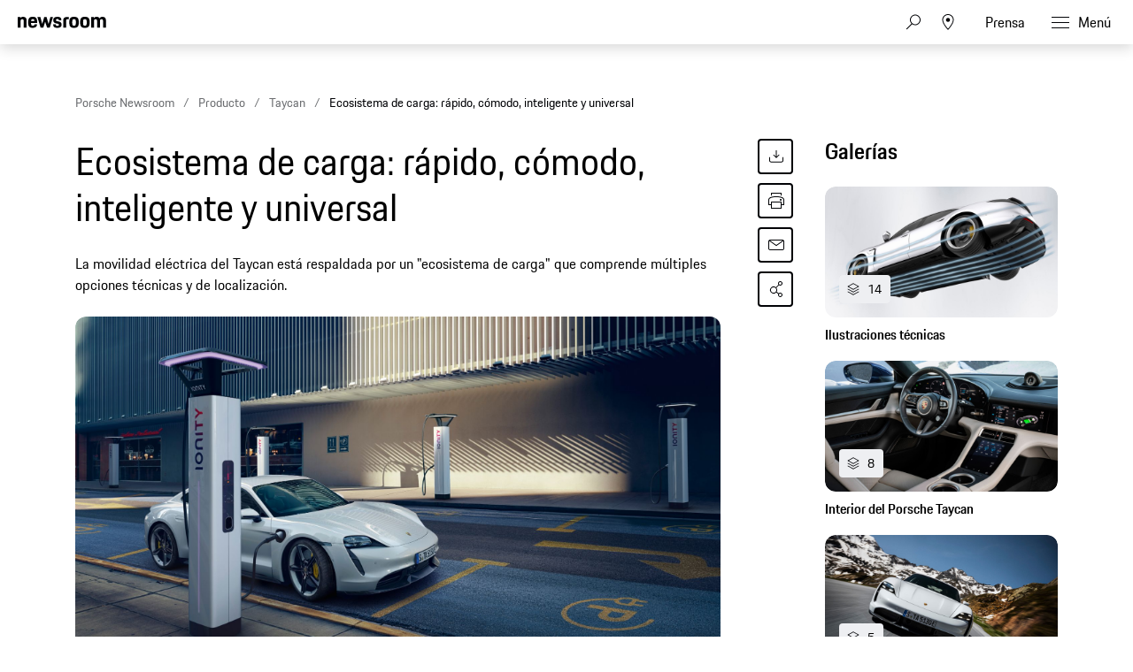

--- FILE ---
content_type: text/html;charset=UTF-8
request_url: https://newsroom.porsche.com/es_ES/producto/taycan/es-taycan-ecosistema-carga-20365.html
body_size: 41053
content:
<!DOCTYPE html>
<html lang="es_ES" data-language-tag="es-ES" class="">
<head>
        <!--Usercentrics-->
<script>
			var GlobalConsent = GlobalConsent || {};

			//Activate new modal style
			GlobalConsent.NewModalSDK = true;
			GlobalConsent.HideEssentialSDK= true;

			//Set language
			GlobalConsent.Language = 'es';
</script>
<script type="application/javascript" src="https://cookie.porsche.com/?settingsId=dIkLIn8_P" data-custom-sdk="true"></script>
<script type="application/javascript" src="https://www.porsche.com/redesign-scripts/vendor/udg-uc-sdk.min.js" id="dIkLIn8_P" language="es" data-itp="true"></script>
<!-- End Usercentrics-->

<!-- Global site tag (gtag.js) - Google Analytics -->
<script async src="https://www.googletagmanager.com/gtag/js?id=G-DMP86QNB61"></script>
<script>
  window.dataLayer = window.dataLayer || [];
  function gtag(){dataLayer.push(arguments);}
  gtag('js', new Date());


  gtag('config', 'UA-192735323-1');
  gtag('config', 'G-DMP86QNB61');

</script>
<!--End Google Analytics-->
<meta charset="utf-8">
<meta http-equiv="X-UA-Compatible" content="IE=edge">
<title>Ecosistema de carga: rápido, cómodo, inteligente y universal - Porsche Newsroom ESP</title>
<meta name="viewport" content="width=device-width,initial-scale=1,maximum-scale=1">
<meta name="description" content="La movilidad eléctrica del Taycan está respaldada por un "ecosistema de carga" que comprende múltiples opciones técnicas y de localización.">
<meta name="keywords" content="porsche, taycan, carga, ecosistema, charging, service, planner, destination, ionity ">
<meta http-equiv="content-language" content="es_es">
<meta http-equiv="robots" content="index,follow,noodp">
<link rel="canonical" href="https://newsroom.porsche.com/es_ES/producto/taycan/es-taycan-ecosistema-carga-20365.html">
<link rel="alternate" hreflang="de" href="http://newsroom.porsche.com/de/produkte/taycan/laden-18540.html" />
<link rel="alternate" hreflang="es-ES" href="http://newsroom.porsche.com/es_ES/producto/taycan/es-taycan-ecosistema-carga-20365.html" />
<meta property="og:title" content="Ecosistema de carga: rápido, cómodo, inteligente y universal" />
<meta property="og:description" content="La movilidad eléctrica del Taycan está respaldada por un &quot;ecosistema de carga&quot; que comprende múltiples opciones técnicas y de localización." />
<meta property="og:type" content="article"/>
<meta property="og:url" content="https://newsroom.porsche.com/es_ES/producto/taycan/es-taycan-ecosistema-carga-20365.html"/>
<meta property="og:image" content="https://newsroom.porsche.com/.imaging/mte/porsche-templating-theme/teaser_700x395/dam/pnr/2019/products/taycan-world-premiere-18445/gallery-static/b-P19_0582_a3_rgb.jpg/jcr:content/b-P19_0582_a3_rgb.jpg">
<meta itemprop="image" content="https://newsroom.porsche.com/.imaging/mte/porsche-templating-theme/teaser_700x395/dam/pnr/2019/products/taycan-world-premiere-18445/gallery-static/b-P19_0582_a3_rgb.jpg/jcr:content/b-P19_0582_a3_rgb.jpg">
<meta property="og:site_name" content="Porsche Newsroom"/>
<meta property="social-count-url" content="https://newsroom.porsche.com/social-media/">
<link rel="apple-touch-icon" href="/dam/jcr:0e3d0d6f-5293-4a90-9fbc-0d17bbc29fc2/apple-touch-icon">
<link rel="apple-touch-icon" sizes="76x76" href="/dam/jcr:e1ec9ff0-bea1-47ba-8bf5-a2c1eca9865d/apple-touch-icon-76x76">
<link rel="apple-touch-icon" sizes="120x120" href="/dam/jcr:8d379cc4-582a-4ce1-a0d3-635c19e417ae/apple-touch-icon-120x120">
<link rel="apple-touch-icon" sizes="152x152" href="">
<link rel="shortcut icon" href="/dam/jcr:e7d45c12-7464-44aa-a1f9-591e00892214/favicon_2024.ico" type="image/x-icon">
<link rel="icon" href="/dam/jcr:e7d45c12-7464-44aa-a1f9-591e00892214/favicon_2024.ico" type="image/x-icon">
<!--[if gt IE 8]><!-->
<link rel="stylesheet" href="/.resources/porsche-templating/css/style.css?c95dfc4fdc92d430b31cc04169b9366e07174fac"> <!--<![endif]-->
<meta itemprop="logo" content="/.resources/porsche-templating/img/logo.jpg">
<script type="text/javascript" src="/.resources/porsche-templating/js/main.min.js?c95dfc4fdc92d430b31cc04169b9366e07174fac" async></script>
<!--[if IE 9]>
<link rel="stylesheet" href="/.resources/porsche-templating/css/ie9-hacks.css?c95dfc4fdc92d430b31cc04169b9366e07174fac">
<script type="text/javascript" src="/.resources/porsche-templating/js/polyfills.min.js?c95dfc4fdc92d430b31cc04169b9366e07174fac" async></script>
<![endif]-->
<script type="text/javascript">var tableFactsData = [];</script><meta name="twitter:card" content="summary_large_image" />
<meta name="twitter:site" content="@PorscheNewsroom" />
<meta name="twitter:title" content="Ecosistema de carga: rápido, cómodo, inteligente y universal" />
<meta name="twitter:description" content="La movilidad eléctrica del Taycan está respaldada por un &quot;ecosistema de carga&quot; que comprende múltiples opciones técnicas y de localización." />
<meta name="twitter:image" content="https://newsroom.porsche.com/.imaging/mte/porsche-templating-theme/teaser_700x395/dam/pnr/2019/products/taycan-world-premiere-18445/gallery-static/b-P19_0582_a3_rgb.jpg/jcr:content/b-P19_0582_a3_rgb.jpg" />
<meta name="twitter:url" content="https://newsroom.porsche.com/es_ES/producto/taycan/es-taycan-ecosistema-carga-20365.html" /></head>
<body class="" data-controller="" data-action="" data-ctx-path="">
    <div class="page ">
        <header role="banner" id="page-header" class="page-header">
<div class="header-wrapper">
    <div class="header-container">

        <div class="header-logo header-logo-newsroom">
            <a href="/es_ES.html">

                    <!--<img loading="lazy" src="/dam/jcr:5bac0c08-c069-45fd-9712-09fa3828d38e/a-logo-newsroom-pib.svg" alt="Porsche Newsroom – El portal de prensa de Porsche Ibérica" title="Porsche Newsroom">-->
<svg class="logo-newsroom"width="164" height="37" viewBox="0 0 164 37" fill="none" xmlns="http://www.w3.org/2000/svg">
<g clip-path="url(#clip0_2516_68348)">
<path fill-rule="evenodd" clip-rule="evenodd" d="M0 20.7V0.3H5.1V2.7C5.8 1 7.4 0 10 0C14.7 0 16.4 2.6 16.4 7.5V20.7H11V8.7C11 5.6 10.3 4.7 8.2 4.7C6 4.7 5.3 5.6 5.3 8.7V20.7H0ZM28.1 21C21.6 21 19.3 18.2 19.3 10.6C19.3 3 21.7 0 27.9 0C34.4 0 36.1 3.4 36.1 10.5V11.5H24.7C24.8 16.2 25.6 17 28.1 17C30.1 17 31 16.4 31.2 14.4H36C35.6 18.5 33.4 21 28.1 21ZM28 4.4C26 4.4 25 4.9 24.7 8.1H31C30.8 5.1 30 4.4 28 4.4ZM42.5 20.7L36.5 0.3H42.1L45.5 13.5L49.3 0.3H53.5L57.3 13.5L60.7 0.3H65.5L59.5 20.7H54.5L51 9.4L47.6 20.7H42.5ZM65.8 14.5H70.6C70.7 16.6 71.5 17.2 73.6 17.2C75.8 17.2 76.3 16.6 76.3 15.1C76.3 13.7 75.8 13.4 73.7 13L71.2 12.5C68.1 11.9 65.9 10.1 65.9 6.2C65.9 2 68.7 0 73.6 0C79.1 0 81.1 2.1 81.1 6.9H76.4C76.3 4.8 75.7 4.2 73.7 4.2C71.6 4.2 71 4.6 71 6.1C71 7.4 71.5 7.9 73.8 8.4L76.3 8.9C79.8 9.6 81.4 11.5 81.4 15C81.4 18.6 79.5 21 73.4 21C67.1 21 66 18.2 65.8 14.5ZM84.5 20.7V7.3C84.5 2.3 86.5 0.3 91.6 0.3H95V4.7H92.3C90.6 4.7 89.9 5.4 89.9 7.1V20.6H84.5V20.7ZM104.7 21C98.1 21 95.9 18.4 95.9 10.5C95.9 2.4 98.2 0 104.7 0C111.2 0 113.5 2.7 113.5 10.5C113.5 18.4 111.3 21 104.7 21ZM104.7 16.9C107.3 16.9 108 16 108 10.5C108 5.4 107.3 4.6 104.7 4.6C102.1 4.6 101.3 5.4 101.3 10.5C101.3 16.1 102.1 16.9 104.7 16.9ZM124.8 21C118.2 21 116 18.4 116 10.5C116 2.4 118.3 0 124.8 0C131.3 0 133.6 2.7 133.6 10.5C133.7 18.4 131.5 21 124.8 21ZM124.8 16.9C127.4 16.9 128.1 16 128.1 10.5C128.1 5.4 127.4 4.6 124.8 4.6C122.2 4.6 121.4 5.4 121.4 10.5C121.5 16.1 122.2 16.9 124.8 16.9ZM136.4 20.7V0.3H141.5V2.7C142.2 1 143.8 0 146.4 0C149.4 0 151.2 1.1 152.1 3.1C152.8 1.2 154.7 0 157.5 0C162.2 0 163.9 2.6 163.9 7.5V20.7H158.5V8.7C158.5 5.6 157.8 4.7 155.7 4.7C153.5 4.7 152.8 5.5 152.8 8.4V20.8H147.4V8.8C147.4 5.7 146.7 4.8 144.6 4.8C142.4 4.8 141.7 5.6 141.7 8.5V20.9H136.4V20.7Z" fill="black"/>
<path d="M0 26.0898H4.21663V26.8973H0.897155V29.499H3.94748V30.3065H0.897155V33.2671H4.21663V33.9848H0V26.0898Z" fill="black"/>
<path d="M5.5625 26.0898H6.45966V34.0745H5.5625V26.0898Z" fill="black"/>
<path d="M10.3174 28.4217H11.2145V29.2292C11.4837 28.6012 11.9323 28.332 12.65 28.332C14.1751 28.332 14.8032 29.2292 14.8032 31.2029C14.8032 33.1767 14.1751 34.0738 12.65 34.0738C12.022 34.0738 11.5734 33.8047 11.3043 33.3561V36.3167H10.4071V28.4217H10.3174ZM13.906 31.2029C13.906 29.588 13.5471 29.1395 12.5603 29.1395C11.6631 29.1395 11.2145 29.588 11.2145 31.2029C11.2145 32.8178 11.5734 33.3561 12.5603 33.3561C13.5471 33.4458 13.906 32.9075 13.906 31.2029Z" fill="black"/>
<path d="M15.8799 31.2029C15.8799 29.1395 16.5079 28.332 18.1228 28.332C19.7377 28.332 20.3657 29.2292 20.3657 31.2029C20.3657 33.1767 19.7377 34.0738 18.1228 34.0738C16.4182 34.1635 15.8799 33.2664 15.8799 31.2029ZM19.3788 31.2029C19.3788 29.588 19.0199 29.1395 18.0331 29.1395C17.0462 29.1395 16.6873 29.588 16.6873 31.2029C16.6873 32.8178 17.0462 33.3561 18.0331 33.3561C19.0199 33.3561 19.3788 32.9075 19.3788 31.2029Z" fill="black"/>
<path d="M21.4424 30.1274C21.4424 29.0509 21.9807 28.4229 23.147 28.4229H24.0441V29.2303H23.2367C22.6984 29.2303 22.4293 29.4994 22.4293 30.0377V34.0749H21.5321V30.1274H21.4424Z" fill="black"/>
<path d="M24.7607 28.4229H25.4785V27.0771H26.3756V28.4229H27.9905V29.2303H26.3756V32.2806C26.3756 32.9984 26.6448 33.2675 27.3625 33.2675H28.0802V33.9852H27.1831C26.0168 33.9852 25.4785 33.447 25.4785 32.2806V29.1406H24.7607V28.4229Z" fill="black"/>
<path d="M30.9519 30.8441L31.7593 30.6646V30.3058C31.7593 29.4983 31.5799 29.1395 30.7724 29.1395C29.965 29.1395 29.6959 29.4086 29.6959 30.2161H28.8884C28.8884 29.0498 29.4267 28.332 30.8622 28.332C32.2079 28.332 32.6565 29.1395 32.6565 30.2161V34.0738H31.7593V33.3561C31.5799 33.8047 31.1313 34.1635 30.3239 34.1635C29.2473 34.1635 28.709 33.6252 28.709 32.6384C28.7987 31.4721 29.6061 31.0235 30.9519 30.8441ZM31.849 31.3824L31.0416 31.4721C29.965 31.6515 29.6959 32.0104 29.6959 32.5487C29.6959 33.087 29.965 33.4458 30.6827 33.4458C31.4004 33.4458 31.849 32.9972 31.849 32.1898V31.3824Z" fill="black"/>
<path d="M34.1816 26.0898H35.0788V34.0745H34.1816V26.0898Z" fill="black"/>
<path d="M38.667 31.2036C38.667 29.1402 39.3847 28.3327 40.8202 28.3327C41.4482 28.3327 41.8968 28.6019 42.1659 29.0505V26.0898H43.0631V34.0745H42.1659V33.2671C41.8968 33.8951 41.3585 34.1642 40.6407 34.1642C39.295 34.1642 38.667 33.2671 38.667 31.2036ZM42.2556 31.2036C42.2556 29.5887 41.8968 29.1402 40.9099 29.1402C39.923 29.1402 39.5641 29.5887 39.5641 31.2036C39.5641 32.8185 39.923 33.3568 40.9099 33.3568C41.8968 33.4465 42.2556 32.9082 42.2556 31.2036Z" fill="black"/>
<path d="M44.4092 31.2029C44.4092 29.1395 45.1269 28.332 46.6521 28.332C48.1772 28.332 48.7155 29.2292 48.7155 31.1132V31.2926H45.396C45.396 32.9972 45.7549 33.3561 46.7418 33.3561C47.5492 33.3561 47.8184 33.087 47.9081 32.3692H48.7155C48.6258 33.4458 48.0875 34.1635 46.7418 34.1635C45.0372 34.1635 44.4092 33.3561 44.4092 31.2029ZM45.3063 30.5749H47.8184C47.7287 29.4086 47.4595 29.1395 46.5624 29.1395C45.7549 29.1395 45.3961 29.4983 45.3063 30.5749Z" fill="black"/>
<path d="M52.3037 28.4217H53.2009V29.2292C53.47 28.6012 53.9186 28.332 54.6363 28.332C56.1615 28.332 56.7895 29.2292 56.7895 31.2029C56.7895 33.1767 56.1615 34.0738 54.6363 34.0738C54.0083 34.0738 53.5597 33.8047 53.2906 33.3561V36.3167H52.3934V28.4217H52.3037ZM55.8026 31.2029C55.8026 29.588 55.4438 29.1395 54.4569 29.1395C53.5597 29.1395 53.1112 29.588 53.1112 31.2029C53.1112 32.8178 53.47 33.3561 54.4569 33.3561C55.4438 33.4458 55.8026 32.9075 55.8026 31.2029Z" fill="black"/>
<path d="M57.8662 30.1274C57.8662 29.0509 58.4045 28.4229 59.5708 28.4229H60.468V29.2303H59.6605C59.1222 29.2303 58.8531 29.4994 58.8531 30.0377V34.0749H57.9559V30.1274H57.8662Z" fill="black"/>
<path d="M61.0957 31.2029C61.0957 29.1395 61.8134 28.332 63.3386 28.332C64.8638 28.332 65.4021 29.2292 65.4021 31.1132V31.2926H61.9929C61.9929 32.9972 62.3517 33.3561 63.3386 33.3561C64.146 33.3561 64.4152 33.087 64.5049 32.3692H65.3123C65.2226 33.4458 64.6843 34.1635 63.3386 34.1635C61.7237 34.1635 61.0957 33.3561 61.0957 31.2029ZM61.9929 30.5749H64.5049C64.4152 29.4086 64.146 29.1395 63.2489 29.1395C62.4414 29.1395 62.0826 29.4983 61.9929 30.5749Z" fill="black"/>
<path d="M66.5693 28.4217H67.4665V29.1395C67.6459 28.6012 68.1842 28.332 68.9019 28.332C70.0682 28.332 70.6962 29.0498 70.6962 30.3058V34.0738H69.7991V30.5749C69.7991 29.588 69.53 29.2292 68.7225 29.2292C67.9151 29.2292 67.5562 29.4983 67.5562 30.5749V34.0738H66.6591V28.4217H66.5693Z" fill="black"/>
<path d="M72.5791 32.4589C72.6688 33.1767 73.0276 33.4458 73.7454 33.4458C74.5528 33.4458 74.8219 33.1767 74.8219 32.6384C74.8219 32.1001 74.6425 31.9207 73.8351 31.7412L73.2071 31.5618C72.3996 31.3824 71.8613 30.9338 71.8613 29.9469C71.8613 28.8703 72.5791 28.332 73.7454 28.332C74.9117 28.332 75.6294 28.7806 75.6294 30.1263H74.8219C74.8219 29.3189 74.4631 29.1395 73.7454 29.1395C72.9379 29.1395 72.7585 29.4086 72.7585 29.9469C72.7585 30.3955 72.9379 30.6646 73.6556 30.8441L74.2836 31.0235C75.3602 31.2926 75.7191 31.7412 75.7191 32.6384C75.7191 33.5355 75.1808 34.1635 73.7454 34.1635C72.3099 34.1635 71.951 33.4458 71.8613 32.4589H72.5791Z" fill="black"/>
<path d="M78.8601 30.8441L79.6675 30.6646V30.3058C79.6675 29.4983 79.4881 29.1395 78.6806 29.1395C77.8732 29.1395 77.6041 29.4086 77.6041 30.2161H76.7966C76.7966 29.0498 77.3349 28.332 78.7704 28.332C80.1161 28.332 80.5647 29.1395 80.5647 30.2161V34.0738H79.6675V33.3561C79.4881 33.8047 79.0395 34.1635 78.2321 34.1635C77.1555 34.1635 76.6172 33.6252 76.6172 32.6384C76.6172 31.4721 77.4246 31.0235 78.8601 30.8441ZM79.6675 31.3824L78.8601 31.4721C77.7835 31.6515 77.5143 32.0104 77.5143 32.5487C77.5143 33.087 77.7835 33.4458 78.5012 33.4458C79.2189 33.4458 79.6675 32.9972 79.6675 32.1898V31.3824Z" fill="black"/>
<path d="M84.1533 31.2036C84.1533 29.1402 84.8711 28.3327 86.3065 28.3327C86.9345 28.3327 87.3831 28.6019 87.6522 29.0505V26.0898H88.5494V34.0745H87.6522V33.2671C87.3831 33.8951 86.8448 34.1642 86.1271 34.1642C84.7813 34.1642 84.1533 33.2671 84.1533 31.2036ZM87.7419 31.2036C87.7419 29.5887 87.3831 29.1402 86.3962 29.1402C85.4093 29.1402 85.0505 29.5887 85.0505 31.2036C85.0505 32.8185 85.4093 33.3568 86.3962 33.3568C87.3831 33.4465 87.7419 32.9082 87.7419 31.2036Z" fill="black"/>
<path d="M89.8047 31.2029C89.8047 29.1395 90.5224 28.332 92.0476 28.332C93.5727 28.332 94.111 29.2292 94.111 31.1132V31.2926H90.7018C90.7018 32.9972 91.0607 33.3561 92.0476 33.3561C92.855 33.3561 93.1242 33.087 93.2139 32.3692H94.0213C93.9316 33.4458 93.3933 34.1635 92.0476 34.1635C90.5224 34.1635 89.8047 33.3561 89.8047 31.2029ZM90.7916 30.5749H93.3036C93.2139 29.4086 92.9447 29.1395 92.0476 29.1395C91.2401 29.1395 90.8813 29.4983 90.7916 30.5749Z" fill="black"/>
<path d="M97.8789 26.0898H100.391C102.006 26.0898 102.634 26.7179 102.634 28.5122C102.634 30.3065 101.826 30.8448 100.301 30.8448H98.7761V33.9848H97.8789V26.0898ZM98.7761 26.987V30.127H100.301C101.288 30.127 101.647 29.8579 101.647 28.5122C101.647 27.2561 101.288 26.8973 100.301 26.8973H98.7761V26.987Z" fill="black"/>
<path d="M103.353 31.2029C103.353 29.1395 103.981 28.332 105.595 28.332C107.21 28.332 107.838 29.2292 107.838 31.2029C107.838 33.1767 107.21 34.0738 105.595 34.0738C103.981 34.1635 103.353 33.2664 103.353 31.2029ZM106.941 31.2029C106.941 29.588 106.582 29.1395 105.595 29.1395C104.609 29.1395 104.25 29.588 104.25 31.2029C104.25 32.8178 104.609 33.3561 105.595 33.3561C106.582 33.4458 106.941 32.9075 106.941 31.2029Z" fill="black"/>
<path d="M109.004 30.1274C109.004 29.0509 109.542 28.4229 110.709 28.4229H111.606V29.2303H110.798C110.26 29.2303 109.991 29.4994 109.991 30.0377V34.0749H109.094V30.1274H109.004Z" fill="black"/>
<path d="M113.042 32.4589C113.132 33.1767 113.491 33.4458 114.208 33.4458C115.016 33.4458 115.285 33.1767 115.285 32.6384C115.285 32.1001 115.105 31.9207 114.298 31.7412L113.67 31.5618C112.863 31.3824 112.324 30.9338 112.324 29.9469C112.324 28.8703 113.042 28.332 114.208 28.332C115.375 28.332 116.092 28.7806 116.092 30.1263H115.285C115.285 29.3189 114.926 29.1395 114.208 29.1395C113.401 29.1395 113.221 29.4086 113.221 29.9469C113.221 30.3955 113.401 30.6646 114.119 30.8441L114.747 31.0235C115.823 31.2926 116.182 31.7412 116.182 32.6384C116.182 33.5355 115.644 34.1635 114.208 34.1635C112.773 34.1635 112.414 33.4458 112.324 32.4589H113.042Z" fill="black"/>
<path d="M117.079 31.2029C117.079 29.1395 117.707 28.332 119.322 28.332C120.668 28.332 121.206 29.0498 121.385 30.4852H120.578C120.488 29.4086 120.129 29.1395 119.322 29.1395C118.425 29.1395 118.066 29.588 118.066 31.2029C118.066 32.9075 118.425 33.3561 119.322 33.3561C120.129 33.3561 120.488 32.9972 120.578 31.8309H121.385C121.296 33.4458 120.578 34.0738 119.322 34.0738C117.707 34.1635 117.079 33.3561 117.079 31.2029Z" fill="black"/>
<path d="M122.462 26.0898H123.359V29.0505C123.628 28.6019 124.077 28.3327 124.795 28.3327C125.961 28.3327 126.589 29.0505 126.589 30.3065V34.0745H125.692V30.5756C125.692 29.5888 125.423 29.2299 124.615 29.2299C123.808 29.2299 123.449 29.499 123.449 30.5756V34.1642H122.552V26.0898H122.462Z" fill="black"/>
<path d="M127.755 31.2029C127.755 29.1395 128.473 28.332 129.998 28.332C131.523 28.332 132.061 29.2292 132.061 31.1132V31.2926H128.742C128.742 32.9972 129.101 33.3561 130.087 33.3561C130.895 33.3561 131.164 33.087 131.254 32.3692H132.061C131.972 33.4458 131.433 34.1635 130.087 34.1635C128.383 34.1635 127.755 33.3561 127.755 31.2029ZM128.652 30.5749H131.164C131.074 29.4086 130.805 29.1395 129.908 29.1395C129.19 29.1395 128.742 29.4983 128.652 30.5749Z" fill="black"/>
<path d="M135.83 26.0898H136.727V34.0745H135.83V26.0898Z" fill="black"/>
<path d="M138.342 26.0898H139.239V29.1402C139.508 28.6019 139.957 28.3327 140.674 28.3327C142.2 28.3327 142.828 29.2299 142.828 31.2036C142.828 33.1774 142.2 34.0745 140.674 34.0745C140.046 34.0745 139.508 33.8054 139.329 33.2671V33.9848H138.432V26.0898H138.342ZM141.841 31.2036C141.841 29.5887 141.482 29.1402 140.495 29.1402C139.598 29.1402 139.149 29.5887 139.149 31.2036C139.149 32.8185 139.508 33.3568 140.495 33.3568C141.482 33.4465 141.841 32.9082 141.841 31.2036Z" fill="black"/>
<path d="M143.813 31.2035C143.813 29.14 144.531 28.3326 146.056 28.3326C147.582 28.3326 148.12 29.2298 148.12 31.1138V31.2932H144.8C144.8 32.9978 145.159 33.3567 146.146 33.3567C146.954 33.3567 147.223 33.0875 147.312 32.3698H148.12C148.03 33.4464 147.492 34.1641 146.146 34.1641C144.441 34.1641 143.813 33.3567 143.813 31.2035ZM144.711 30.5755H147.223C147.133 29.4092 146.864 29.14 145.967 29.14C145.249 29.14 144.8 29.4989 144.711 30.5755ZM146.415 26H147.402L146.236 27.7046H145.518L146.415 26Z" fill="black"/>
<path d="M149.287 30.1274C149.287 29.0509 149.825 28.4229 150.992 28.4229H151.889V29.2303H151.081C150.543 29.2303 150.274 29.4994 150.274 30.0377V34.0749H149.377V30.1274H149.287Z" fill="black"/>
<path d="M152.785 26.0898H153.682V27.1664H152.785V26.0898ZM152.785 28.4224H153.682V34.0745H152.785V28.4224Z" fill="black"/>
<path d="M154.938 31.2029C154.938 29.1395 155.566 28.332 157.181 28.332C158.527 28.332 159.065 29.0498 159.245 30.4852H158.437C158.348 29.4086 157.989 29.1395 157.181 29.1395C156.284 29.1395 155.925 29.588 155.925 31.2029C155.925 32.9075 156.284 33.3561 157.181 33.3561C157.989 33.3561 158.348 32.9972 158.437 31.8309H159.245C159.155 33.4458 158.437 34.0738 157.181 34.0738C155.477 34.1635 154.938 33.3561 154.938 31.2029Z" fill="black"/>
<path d="M162.296 30.8441L163.103 30.6646V30.3058C163.103 29.4983 162.924 29.1395 162.116 29.1395C161.309 29.1395 161.04 29.4086 161.04 30.2161H160.232C160.232 29.0498 160.77 28.332 162.206 28.332C163.552 28.332 164 29.1395 164 30.2161V34.0738H163.103V33.3561C162.924 33.8047 162.475 34.1635 161.668 34.1635C160.591 34.1635 160.053 33.6252 160.053 32.6384C160.053 31.4721 160.95 31.0235 162.296 30.8441ZM163.103 31.3824L162.296 31.4721C161.219 31.6515 160.95 32.0104 160.95 32.5487C160.95 33.087 161.219 33.4458 161.937 33.4458C162.654 33.4458 163.103 32.9972 163.103 32.1898V31.3824Z" fill="black"/>
</g>
<defs>
<clipPath id="clip0_2516_68348">
<rect width="164" height="37" fill="white"/>
</clipPath>
</defs>
</svg>
<svg width="148" height="20" viewBox="0 0 148 20" fill="none" xmlns="http://www.w3.org/2000/svg" class="logo-newsroom-plain">
    <path fill-rule="evenodd" clip-rule="evenodd" d="M0 18.9207V0.2952H4.6152V2.4759C5.2371 0.8874 6.7014 0 9.045 0C13.257 0 14.8311 2.3652 14.8311 6.8364V18.9207H9.9612V7.9083C9.9612 5.0634 9.3384 4.2498 7.434 4.2498C5.4189 4.2498 4.833 5.0634 4.833 7.9083V18.9207H0ZM25.3224 19.2168C19.4274 19.2168 17.3754 16.6671 17.3754 9.6822C17.3754 2.7342 19.4994 0 25.1388 0C30.9996 0 32.5368 3.105 32.5368 9.6453V10.6056H22.2102C22.2822 14.9292 23.0157 15.5952 25.2855 15.5952C27.117 15.5952 27.8865 15.0777 28.0692 13.1922H32.3901C32.0976 16.8885 30.0834 19.2168 25.3224 19.2168ZM25.2126 4.0284C23.4549 4.0284 22.5396 4.5081 22.2831 7.4286H27.9594C27.7767 4.6566 27.0432 4.0284 25.2126 4.0284ZM38.2608 18.9207L32.8779 0.2952H37.8945L40.9347 12.4173L44.3772 0.2934H48.186L51.5916 12.4164L54.6678 0.2934H59.0256L53.6058 18.9198H49.1382L45.8784 8.5734L42.8382 18.9207H38.2608ZM59.2938 13.2669H63.6138C63.7236 15.2253 64.4202 15.7419 66.2868 15.7419C68.3028 15.7419 68.742 15.1515 68.742 13.8573C68.742 12.564 68.265 12.2688 66.3975 11.8989L64.1268 11.4561C61.3431 10.9017 59.3658 9.2754 59.3658 5.7285C59.3658 1.8477 61.857 0 66.2868 0C71.2683 0 73.0629 1.9215 73.0629 6.318H68.8509C68.742 4.3605 68.1921 3.8799 66.3975 3.8799C64.53 3.8799 63.981 4.2867 63.981 5.6529C63.981 6.8364 64.4571 7.317 66.4704 7.7229L68.742 8.1666C71.928 8.7948 73.3563 10.5696 73.3563 13.7106C73.3563 16.9623 71.6715 19.2168 66.1419 19.2168C60.4278 19.2168 59.4756 16.6293 59.2929 13.2678L59.2938 13.2669ZM76.1022 18.9207V6.7257C76.1022 2.1807 77.9337 0.2952 82.4742 0.2952H85.5522V4.3236H83.133C81.558 4.3236 80.9361 4.9518 80.9361 6.5403V18.9207H76.1022ZM94.2408 19.2168C88.2711 19.2168 86.2938 16.8516 86.2938 9.6084C86.2938 2.2167 88.3818 0 94.2408 0C100.102 0 102.189 2.439 102.189 9.6084C102.189 16.8516 100.21 19.2168 94.2408 19.2168ZM94.2408 15.4845C96.6222 15.4845 97.245 14.6709 97.245 9.6084C97.245 4.9149 96.6222 4.176 94.2408 4.176C91.8981 4.176 91.2015 4.9149 91.2015 9.6084C91.2015 14.7078 91.8981 15.4845 94.2408 15.4845ZM112.406 19.2168C106.438 19.2168 104.459 16.8516 104.459 9.6084C104.459 2.2167 106.547 0 112.406 0C118.265 0 120.353 2.439 120.353 9.6084C120.353 16.8516 118.375 19.2168 112.406 19.2168ZM112.406 15.4845C114.787 15.4845 115.41 14.6709 115.41 9.6084C115.41 4.9149 114.787 4.176 112.406 4.176C110.063 4.176 109.366 4.9149 109.366 9.6084C109.366 14.7078 110.063 15.4845 112.406 15.4845ZM122.845 18.9207V0.2952H127.46V2.4759C128.083 0.8865 129.548 0 131.891 0C134.564 0 136.175 0.9612 137.019 2.8449C137.641 1.0719 139.362 0 141.89 0C146.101 0 147.677 2.3652 147.677 6.8364V18.9207H142.805V7.9083C142.805 5.0634 142.182 4.2498 140.278 4.2498C138.337 4.2498 137.678 4.9518 137.678 7.6122V18.9207H132.807V7.9083C132.807 5.0634 132.184 4.2498 130.28 4.2498C128.339 4.2498 127.679 4.9518 127.679 7.6122V18.9207H122.845Z" fill="#010205"/>
</svg>                </a>
        </div>


        <div class="header-logo header-logo-wordmark">
            <a href="/es_ES.html">
<svg width="234" height="17" viewBox="0 0 234 17" fill="none" xmlns="http://www.w3.org/2000/svg"><path d="M26.36 12.5728C28.9253 12.5728 30.3067 11.1915 30.3067 8.62613V4.7328C30.3067 2.16747 28.9253 0.786133 26.36 0.786133H0.119995V16.7861H3.74666V12.5728H26.36ZM26.68 4.94613V8.4128C26.68 8.8288 26.456 9.0528 26.04 9.0528H3.74666V4.30613H26.04C26.456 4.30613 26.68 4.53013 26.68 4.94613ZM38.4133 16.7861C35.848 16.7861 34.4667 15.4048 34.4667 12.8395V4.7328C34.4667 2.16747 35.848 0.786133 38.4133 0.786133H60.12C62.6853 0.786133 64.0667 2.16747 64.0667 4.7328V12.8395C64.0667 15.4048 62.6853 16.7861 60.12 16.7861H38.4133ZM59.8 13.2661C60.216 13.2661 60.44 13.0421 60.44 12.6261V4.94613C60.44 4.53013 60.216 4.30613 59.8 4.30613H38.7333C38.3173 4.30613 38.0933 4.53013 38.0933 4.94613V12.6261C38.0933 13.0421 38.3173 13.2661 38.7333 13.2661H59.8ZM94.84 11.3461C96.965 12.2399 98.4588 14.3381 98.4667 16.7861H94.84C94.84 13.9061 93.5067 12.5728 90.6267 12.5728H71.9067V16.7861H68.28V0.786133H94.52C97.0853 0.786133 98.4667 2.16747 98.4667 4.7328V7.40693C98.4667 9.86347 97.2 11.2341 94.84 11.3461ZM94.2 9.0528C94.616 9.0528 94.84 8.8288 94.84 8.4128V4.94613C94.84 4.53013 94.616 4.30613 94.2 4.30613H71.9067V9.0528H94.2ZM102.467 4.7328C102.467 2.16747 103.848 0.786133 106.413 0.786133H132.12V3.7728H106.733C106.317 3.7728 106.093 3.9968 106.093 4.4128V6.6528C106.093 7.0688 106.317 7.2928 106.733 7.2928H128.707C131.272 7.2928 132.653 8.67413 132.653 11.2395V12.8395C132.653 15.4048 131.272 16.7861 128.707 16.7861H103V13.7995H128.387C128.803 13.7995 129.027 13.5755 129.027 13.1595V10.9195C129.027 10.5035 128.803 10.2795 128.387 10.2795H106.413C103.848 10.2795 102.467 8.89813 102.467 6.3328V4.7328ZM136.76 4.7328C136.76 2.16747 138.141 0.786133 140.707 0.786133H165.773V4.30613H141.027C140.611 4.30613 140.387 4.53013 140.387 4.94613V12.6261C140.387 13.0421 140.611 13.2661 141.027 13.2661H165.773V16.7861H140.707C138.141 16.7861 136.76 15.4048 136.76 12.8395V4.7328ZM198.413 0.786133V16.7861H194.787V10.5461H173.613V16.7861H169.987V0.786133H173.613V7.02613H194.787V0.786133H198.413ZM206.307 3.7728V7.2928H233.88V10.2795H206.307V13.7995H233.88V16.7861H202.68V0.786133H233.88V3.7728H206.307Z" fill="#010205"/></svg>                </a>
        </div>


        <div class="header-navigation">
            <input type="checkbox" id="mobile-menu-toggle" class="mobile-menu-toggle menu-toggle is-visuallyhidden">
            <input type="checkbox" id="account-flyout-toggle" class="account-flyout-toggle menu-toggle is-visuallyhidden">
            <input type="checkbox" id="search-flyout-toggle" class="search-flyout-toggle menu-toggle is-visuallyhidden">
            <input type="checkbox" id="language-flyout-toggle" class="language-flyout-toggle menu-toggle is-visuallyhidden">
            <input type="checkbox" id="press-flyout-toggle" class="press-flyout-toggle menu-toggle is-visuallyhidden">
            <input type="radio" id="sub-reset" name="submenu" value="0" class="is-visuallyhidden" autocomplete="off">
            <div class="component-navigation" role="navigation">
                <nav class="menu-wrapper">
                        <ul class="flat menu top-level" role="menu">
                                <li role="menuitem"  aria-haspopup="true">
                                        <div class="label">
                                            <a href="/es_ES/producto.html"
                                               title="Producto"
                                                     class="is-active" 
                                                    
                                            >
                                                <span class="inner-label">Producto</span>
                                            </a>
                                                <label for="sub-producto" class="arrow-sub">
<svg width="100%" height="100%" viewBox="0 0 24 24" fill="none" xmlns="http://www.w3.org/2000/svg">
    <path d="M15.1214 11.9966L9.64395 5.50001L8.87547 6.14175L13.8145 11.9997L8.87499 17.8583L9.64347 18.5L15.1187 12.0061L15.125 12.0008L15.1241 11.9997L15.1245 11.9992L15.1214 11.9966Z" fill="#010205"/>
</svg>
                                                </label>
                                        </div>
                                        <input type="radio" id="sub-producto" name="submenu"
                                               value="1"
                                               class="sub-check is-visuallyhidden" autocomplete="off">
                                        <ul class="flat menu sub-level" aria-label="submenu">
                                            <li role="menuitem" class="menu-title">
                                                <label for="sub-reset" class="arrow-back">
<svg width="100%" height="100%" viewBox="0 0 24 24" fill="none" xmlns="http://www.w3.org/2000/svg">
    <path d="M8.87857 12.0034L14.3561 18.5L15.1245 17.8582L10.1855 12.0003L15.125 6.14175L14.3565 5.5L8.88129 11.9939L8.875 11.9992L8.87593 12.0003L8.87547 12.0008L8.87857 12.0034Z" fill="#010205"/>
</svg>
                                                </label>
                                                <a href="/es_ES/producto.html"
                                                   class="label"
                                                        
                                                   title="Producto">Producto</a>
                                            </li>
                                                <li role="menuitem">
                                                    <a href="/es_ES/producto/718.html"
                                                       class="label"
                                                            
                                                       title="718">718</a>
                                                </li>
                                                <li role="menuitem">
                                                    <a href="/es_ES/producto/911.html"
                                                       class="label"
                                                            
                                                       title="911">911</a>
                                                </li>
                                                <li role="menuitem">
                                                    <a href="/es_ES/producto/cayenne.html"
                                                       class="label"
                                                            
                                                       title="Cayenne">Cayenne</a>
                                                </li>
                                                <li role="menuitem">
                                                    <a href="/es_ES/producto/macan.html"
                                                       class="label"
                                                            
                                                       title="Macan">Macan</a>
                                                </li>
                                                <li role="menuitem">
                                                    <a href="/es_ES/producto/panamera.html"
                                                       class="label"
                                                            
                                                       title="Panamera">Panamera</a>
                                                </li>
                                                <li role="menuitem">
                                                    <a href="/es_ES/producto/taycan.html"
                                                       class="label"
                                                            
                                                       title="Taycan">Taycan</a>
                                                </li>
                                        </ul>
                                </li>
                                <li role="menuitem"  aria-haspopup="true">
                                        <div class="label">
                                            <a href="/es_ES/empresa.html"
                                               title="Empresa"
                                                    
                                                    
                                            >
                                                <span class="inner-label">Empresa</span>
                                            </a>
                                                <label for="sub-empresa" class="arrow-sub">
<svg width="100%" height="100%" viewBox="0 0 24 24" fill="none" xmlns="http://www.w3.org/2000/svg">
    <path d="M15.1214 11.9966L9.64395 5.50001L8.87547 6.14175L13.8145 11.9997L8.87499 17.8583L9.64347 18.5L15.1187 12.0061L15.125 12.0008L15.1241 11.9997L15.1245 11.9992L15.1214 11.9966Z" fill="#010205"/>
</svg>
                                                </label>
                                        </div>
                                        <input type="radio" id="sub-empresa" name="submenu"
                                               value="1"
                                               class="sub-check is-visuallyhidden" autocomplete="off">
                                        <ul class="flat menu sub-level" aria-label="submenu">
                                            <li role="menuitem" class="menu-title">
                                                <label for="sub-reset" class="arrow-back">
<svg width="100%" height="100%" viewBox="0 0 24 24" fill="none" xmlns="http://www.w3.org/2000/svg">
    <path d="M8.87857 12.0034L14.3561 18.5L15.1245 17.8582L10.1855 12.0003L15.125 6.14175L14.3565 5.5L8.88129 11.9939L8.875 11.9992L8.87593 12.0003L8.87547 12.0008L8.87857 12.0034Z" fill="#010205"/>
</svg>
                                                </label>
                                                <a href="/es_ES/empresa.html"
                                                   class="label"
                                                        
                                                   title="Empresa">Empresa</a>
                                            </li>
                                                <li role="menuitem">
                                                    <a href="/es_ES/empresa/consejo-direccion-porsche-ag.html"
                                                       class="label"
                                                            
                                                       title="Consejo de Dirección">Consejo de Dirección</a>
                                                </li>
                                                <li role="menuitem">
                                                    <a href="/es_ES/empresa/porsche-iberica.html"
                                                       class="label"
                                                            
                                                       title="Porsche Ibérica">Porsche Ibérica</a>
                                                </li>
                                                <li role="menuitem">
                                                    <a href="/es_ES/empresa/911-magazine.html"
                                                       class="label"
                                                            
                                                       title="9:11 Magazine">9:11 Magazine</a>
                                                </li>
                                                <li role="menuitem">
                                                    <a href="/es_ES/carpetas-de-prensa/40-aniversario-porsche-iberica.html"
                                                       class="label"
                                                            
                                                       title="40º aniversario de Porsche Ibérica">40º aniversario de Porsche Ibérica</a>
                                                </li>
                                        </ul>
                                </li>
                                <li role="menuitem">
                                        <div class="label">
                                            <a href="/es_ES/historia.html"
                                                    
                                               title="Historia">
                                                <span class="inner-label">Historia</span>
                                            </a>
                                        </div>
                                </li>
                                <li role="menuitem"  aria-haspopup="true">
                                        <div class="label">
                                            <a href="/es_ES/competicion.html"
                                               title="Competición"
                                                    
                                                    
                                            >
                                                <span class="inner-label">Competición</span>
                                            </a>
                                                <label for="sub-competición" class="arrow-sub">
<svg width="100%" height="100%" viewBox="0 0 24 24" fill="none" xmlns="http://www.w3.org/2000/svg">
    <path d="M15.1214 11.9966L9.64395 5.50001L8.87547 6.14175L13.8145 11.9997L8.87499 17.8583L9.64347 18.5L15.1187 12.0061L15.125 12.0008L15.1241 11.9997L15.1245 11.9992L15.1214 11.9966Z" fill="#010205"/>
</svg>
                                                </label>
                                        </div>
                                        <input type="radio" id="sub-competición" name="submenu"
                                               value="1"
                                               class="sub-check is-visuallyhidden" autocomplete="off">
                                        <ul class="flat menu sub-level" aria-label="submenu">
                                            <li role="menuitem" class="menu-title">
                                                <label for="sub-reset" class="arrow-back">
<svg width="100%" height="100%" viewBox="0 0 24 24" fill="none" xmlns="http://www.w3.org/2000/svg">
    <path d="M8.87857 12.0034L14.3561 18.5L15.1245 17.8582L10.1855 12.0003L15.125 6.14175L14.3565 5.5L8.88129 11.9939L8.875 11.9992L8.87593 12.0003L8.87547 12.0008L8.87857 12.0034Z" fill="#010205"/>
</svg>
                                                </label>
                                                <a href="/es_ES/competicion.html"
                                                   class="label"
                                                        
                                                   title="Competición">Competición</a>
                                            </li>
                                                <li role="menuitem">
                                                    <a href="/es_ES/competicion/lmdh.html"
                                                       class="label"
                                                            
                                                       title="Hypercar & GTP">Hypercar & GTP</a>
                                                </li>
                                                <li role="menuitem">
                                                    <a href="/es_ES/competicion/formula-e.html"
                                                       class="label"
                                                            
                                                       title="Fórmula E">Fórmula E</a>
                                                </li>
                                                <li role="menuitem">
                                                    <a href="/es_ES/competicion/campeonatos-gt.html"
                                                       class="label"
                                                            
                                                       title="Campeonatos GT">Campeonatos GT</a>
                                                </li>
                                                <li role="menuitem">
                                                    <a href="/es_ES/competicion/esports.html"
                                                       class="label"
                                                            
                                                       title="eSports">eSports</a>
                                                </li>
                                        </ul>
                                </li>
                                <li role="menuitem"  aria-haspopup="true">
                                        <div class="label">
                                            <a href="/es_ES/deporte-estilo-de-vida.html"
                                               title="Deporte & Estilo de vida"
                                                    
                                                    
                                            >
                                                <span class="inner-label">Deporte & Estilo de vida</span>
                                            </a>
                                                <label for="sub-deporte & estilo de vida" class="arrow-sub">
<svg width="100%" height="100%" viewBox="0 0 24 24" fill="none" xmlns="http://www.w3.org/2000/svg">
    <path d="M15.1214 11.9966L9.64395 5.50001L8.87547 6.14175L13.8145 11.9997L8.87499 17.8583L9.64347 18.5L15.1187 12.0061L15.125 12.0008L15.1241 11.9997L15.1245 11.9992L15.1214 11.9966Z" fill="#010205"/>
</svg>
                                                </label>
                                        </div>
                                        <input type="radio" id="sub-deporte & estilo de vida" name="submenu"
                                               value="1"
                                               class="sub-check is-visuallyhidden" autocomplete="off">
                                        <ul class="flat menu sub-level" aria-label="submenu">
                                            <li role="menuitem" class="menu-title">
                                                <label for="sub-reset" class="arrow-back">
<svg width="100%" height="100%" viewBox="0 0 24 24" fill="none" xmlns="http://www.w3.org/2000/svg">
    <path d="M8.87857 12.0034L14.3561 18.5L15.1245 17.8582L10.1855 12.0003L15.125 6.14175L14.3565 5.5L8.88129 11.9939L8.875 11.9992L8.87593 12.0003L8.87547 12.0008L8.87857 12.0034Z" fill="#010205"/>
</svg>
                                                </label>
                                                <a href="/es_ES/deporte-estilo-de-vida.html"
                                                   class="label"
                                                        
                                                   title="Deporte & Estilo de vida">Deporte & Estilo de vida</a>
                                            </li>
                                                <li role="menuitem">
                                                    <a href="/es_ES/deporte-estilo-de-vida/rutas-taycan.html"
                                                       class="label"
                                                            
                                                       title="Rutas Taycan">Rutas Taycan</a>
                                                </li>
                                        </ul>
                                </li>
                                <li role="menuitem">
                                        <div class="label">
                                            <a href="/es_ES/tecnologia.html"
                                                    
                                               title="Tecnología">
                                                <span class="inner-label">Tecnología</span>
                                            </a>
                                        </div>
                                </li>
                                <li role="menuitem">
                                        <div class="label">
                                            <a href="/es_ES/sostenibilidad.html"
                                                    
                                               title="Sostenibilidad">
                                                <span class="inner-label">Sostenibilidad</span>
                                            </a>
                                        </div>
                                </li>
                                <li role="menuitem"  aria-haspopup="true">
                                        <div class="label">
                                            <a href="/es_ES/electromovilidad.html"
                                               title="Electromovilidad"
                                                    
                                                    
                                            >
                                                <span class="inner-label">Electromovilidad</span>
                                            </a>
                                                <label for="sub-electromovilidad" class="arrow-sub">
<svg width="100%" height="100%" viewBox="0 0 24 24" fill="none" xmlns="http://www.w3.org/2000/svg">
    <path d="M15.1214 11.9966L9.64395 5.50001L8.87547 6.14175L13.8145 11.9997L8.87499 17.8583L9.64347 18.5L15.1187 12.0061L15.125 12.0008L15.1241 11.9997L15.1245 11.9992L15.1214 11.9966Z" fill="#010205"/>
</svg>
                                                </label>
                                        </div>
                                        <input type="radio" id="sub-electromovilidad" name="submenu"
                                               value="1"
                                               class="sub-check is-visuallyhidden" autocomplete="off">
                                        <ul class="flat menu sub-level" aria-label="submenu">
                                            <li role="menuitem" class="menu-title">
                                                <label for="sub-reset" class="arrow-back">
<svg width="100%" height="100%" viewBox="0 0 24 24" fill="none" xmlns="http://www.w3.org/2000/svg">
    <path d="M8.87857 12.0034L14.3561 18.5L15.1245 17.8582L10.1855 12.0003L15.125 6.14175L14.3565 5.5L8.88129 11.9939L8.875 11.9992L8.87593 12.0003L8.87547 12.0008L8.87857 12.0034Z" fill="#010205"/>
</svg>
                                                </label>
                                                <a href="/es_ES/electromovilidad.html"
                                                   class="label"
                                                        
                                                   title="Electromovilidad">Electromovilidad</a>
                                            </li>
                                                <li role="menuitem">
                                                    <a href="/es_ES/electromovilidad/electromovilidad-producto.html"
                                                       class="label"
                                                            
                                                       title="Producto">Producto</a>
                                                </li>
                                                <li role="menuitem">
                                                    <a href="/es_ES/electromovilidad/electromovilidad-infraestructura.html"
                                                       class="label"
                                                            
                                                       title="Ecosistema de carga">Ecosistema de carga</a>
                                                </li>
                                                <li role="menuitem">
                                                    <a href="/es_ES/electromovilidad/electromovilidad-tecnologia.html"
                                                       class="label"
                                                            
                                                       title="Innovación">Innovación</a>
                                                </li>
                                                <li role="menuitem">
                                                    <a href="/es_ES/electromovilidad/electromovilidad-competicion.html"
                                                       class="label"
                                                            
                                                       title="Competición">Competición</a>
                                                </li>
                                        </ul>
                                </li>
                        </ul>
                    <ul class="flat menu top-level" role="menu">
                            <li role="menuitem">
                                <div class="label">
                                    <a href="https://newstv.porsche.de/en/" title="NewsTV">
                                        <span class="inner-label">NewsTV</span>
                                    </a>
                                </div>
                            </li>
                    </ul>
                </nav>

                <ul class="flat options">
                    <li class="is-hidden">
                        <a href="" class="cart-items">
                            <span class="cart-amount">0</span>
<svg width="100%" height="100%" viewBox="0 0 24 24" fill="none" xmlns="http://www.w3.org/2000/svg"><path d="M20 13.1426V17.1426C20 18.2471 19.1046 19.1426 18 19.1426H6C4.89543 19.1426 4 18.2471 4 17.1426V13.1426H5V17.1426C5 17.6554 5.38604 18.0781 5.88338 18.1359L6 18.1426H18C18.5128 18.1426 18.9355 17.7565 18.9933 17.2592L19 17.1426V13.1426H20Z" fill="#010205"/></svg>                        </a>
                    </li>
                    <li class="toggle-search">
                        <input type="checkbox" id="search" class="is-visuallyhidden">
                        <label for="search-flyout-toggle" class="toggle">
<svg width="100%" height="100%" viewBox="0 0 24 24" fill="none" xmlns="http://www.w3.org/2000/svg">
    <path d="M14.0022 3.5C17.3137 3.5 19.9996 6.187 19.9996 9.5C19.9996 12.813 17.3137 15.5 14.0022 15.5C12.6677 15.5 11.4348 15.0636 10.4384 14.3258L4.42976 20.3337L3.72266 19.6266L9.68492 13.6642C8.64471 12.585 8.00482 11.1171 8.00482 9.5C8.00482 6.187 10.6906 3.5 14.0022 3.5ZM14.0022 4.5C11.2464 4.5 9.00438 6.743 9.00438 9.5C9.00438 12.257 11.2464 14.5 14.0022 14.5C16.758 14.5 19 12.257 19 9.5C19 6.743 16.758 4.5 14.0022 4.5Z" fill="#010205"/>
</svg>
                        </label>
                        <section class="flyout flyout-search">
                            <form action="/es_ES/media-search.html"
                                  method="GET">
                                <fieldset>
                                    <input type="text" name="keyword"
                                           placeholder="Búsqueda de comunicados de prensa, imágenes y vídeos"
                                           class="has-submit">
                                    <button class="submit" type="submit">
                                        <span aria-hidden="true"><svg width="100%" height="100%" viewBox="0 0 24 24" fill="none" xmlns="http://www.w3.org/2000/svg">
    <path d="M14.0022 3.5C17.3137 3.5 19.9996 6.187 19.9996 9.5C19.9996 12.813 17.3137 15.5 14.0022 15.5C12.6677 15.5 11.4348 15.0636 10.4384 14.3258L4.42976 20.3337L3.72266 19.6266L9.68492 13.6642C8.64471 12.585 8.00482 11.1171 8.00482 9.5C8.00482 6.187 10.6906 3.5 14.0022 3.5ZM14.0022 4.5C11.2464 4.5 9.00438 6.743 9.00438 9.5C9.00438 12.257 11.2464 14.5 14.0022 14.5C16.758 14.5 19 12.257 19 9.5C19 6.743 16.758 4.5 14.0022 4.5Z" fill="#010205"/>
</svg>
</span>
                                        <span class="is-visuallyhidden">Senden</span>
                                    </button>
                                </fieldset>
                            </form>
                        </section>
                    </li>
                    <li class="toggle-language">
                        <input type="checkbox" id="language" class="is-visuallyhidden">
                        <label for="language-flyout-toggle" class="toggle">
<svg width="100%" height="100%" viewBox="0 0 24 24" fill="none" xmlns="http://www.w3.org/2000/svg">
    <g clip-path="url(#clip0_2603_68568)">
        <path d="M12 3C15.6562 3 18.5 5.8637 18.5 9.5456C18.5 14.0453 12 21 12 21C12 21 5.5 14.0453 5.5 9.5456C5.5 5.8637 8.34375 3 12 3ZM12 4C10.4666 4 9.08043 4.61269 8.1 5.6C7.11292 6.594 6.5 7.99171 6.5 9.5456C6.5 12.8683 10.3375 17.6041 11.9998 19.5C13.6619 17.6048 17.5 12.8686 17.5 9.5456C17.5 7.99171 16.8871 6.594 15.9 5.6C14.9196 4.61269 13.5334 4 12 4Z" fill="#010205"/>
        <path d="M14.25 9.5C14.25 10.7426 13.2426 11.75 12 11.75C10.7574 11.75 9.75 10.7426 9.75 9.5C9.75 8.25736 10.7574 7.25 12 7.25C13.2426 7.25 14.25 8.25736 14.25 9.5Z" fill="#010205"/>
    </g>
    <defs>
        <clipPath id="clip0_2603_68568">
            <rect width="100%" height="100%" fill="white"/>
        </clipPath>
    </defs>
</svg>
                        </label>
                        <section class="flyout flyout-language">
                            <ul class="flat menu sub-level language" aria-label="language" data-language-url="/.rest/pnr/languages/v1/bddbfef1-4250-492c-9a6c-82609d8bfb29">
                            </ul>
                        </section>
                    </li>

                        <li class="toggle-press">
                            <input type="checkbox" id="press" class="is-visuallyhidden">
                            <label for="press-flyout-toggle" class="toggle">
                                Prensa
                            </label>

                            <section class="flyout flyout-press">
                                <ul class="flat menu sub-level press" aria-label="press">
                                    <li role="menuitem">
                                        <a href="" class="label" title="press">Prensa</a>
                                    </li>

                                        <li role="menuitem">
                                            <a href="/es_ES/carpetas-de-prensa.html"
                                               class="label"
                                               title="Carpetas de prensa">Carpetas de prensa</a>
                                        </li>
                                        <li role="menuitem">
                                            <a href="/es_ES/carpetas-de-prensa/40-aniversario-porsche-iberica.html"
                                               class="label"
                                               title="40º aniversario de Porsche Ibérica">40º aniversario de Porsche Ibérica</a>
                                        </li>
                                        <li role="menuitem">
                                            <a href="/es_ES/carpetas-de-prensa/nuevo-taycan.html"
                                               class="label"
                                               title="Nuevo Taycan">Nuevo Taycan</a>
                                        </li>

                                </ul>
                            </section>
                        </li>

                </ul>
                <label class="burger-button toggle" for="mobile-menu-toggle">
                    <div class="burger-wrapper">
                        <span class="burger-inner"></span>
                    </div>
                    <span class="burger-label">Menú</span>

                </label>

            </div>
        </div>

    </div>
</div>
        </header>
        <!-- article_40 -->
        <nav class="breadcrumb-nav hide-small col-m-12 col-l-12">
            <ul class="flat" itemscope itemtype="https://schema.org/BreadcrumbList">
                <li itemprop="itemListElement" itemscope itemtype="https://schema.org/ListItem">
                    <a href="https://newsroom.porsche.com/es_ES.html" itemprop="item" title="Porsche Newsroom">
                        <span itemprop="name">Porsche Newsroom</span>
                    </a>
                    <meta itemprop="position" content="1" />
                </li>
                <li itemprop="itemListElement" itemscope itemtype="https://schema.org/ListItem">
                    <a href="https://newsroom.porsche.com/es_ES/producto.html" itemprop="item" title="Producto">
                        <span itemprop="name">Producto</span>
                    </a>
                    <meta itemprop="position" content="2" />
                </li>
                <li itemprop="itemListElement" itemscope itemtype="https://schema.org/ListItem">
                    <a href="https://newsroom.porsche.com/es_ES/producto/taycan.html" itemprop="item" title="Taycan">
                        <span itemprop="name">Taycan</span>
                    </a>
                    <meta itemprop="position" content="3" />
                </li>
                <li itemprop="itemListElement" itemscope itemtype="https://schema.org/ListItem">
                    <a href="https://newsroom.porsche.com/es_ES/producto/taycan/es-taycan-ecosistema-carga-20365.html" itemprop="item" title="Ecosistema de carga: rápido, cómodo, inteligente y universal">
                        <span itemprop="name">Ecosistema de carga: rápido, cómodo, inteligente y universal</span>
                    </a>
                    <meta itemprop="position" content="4" />
                </li>
            </ul>
        </nav>

        <main role="main">
            <article class="article-main col-s-12 col-m-12 col-l-8">

<article class="teaser teaser-hero full-page-width-s is-vertical-l no-hover-line">
            <div itemscope="" itemtype="http://schema.org/ImageObject" class="teaser-image">
                <a title="Taycan Turbo S, 2019, Porsche AG" class="full-width lightbox-image" itemprop="contentUrl" style="cursor: pointer;"
                   data-image="/.imaging/mte/porsche-templating-theme/image_1290x726/dam/pnr/2019/products/taycan-world-premiere-18445/gallery-static/b-P19_0582_a3_rgb.jpg/jcr:content/b-P19_0582_a3_rgb.jpg"
                   data-asset-id="jcr:af969d85-04da-4dc4-bde5-14e95e138158"
                   data-title="Taycan Turbo S, 2019, Porsche AG"
                   data-selection-url="#"
                   data-asset-description=""
                   data-asset-copyright-label="Foto"
                   data-asset-copyright=""
                   data-asset-consumption-info="Taycan Turbo S: emisiones combinadas de CO<sub>2</sub> (WLTP) 0 g/km, consumo combinado de electricidad (WLTP) 23,4 – 22,0 kWh/100 km, autonomía eléctrica combinada (WLTP) 440 – 467 km, autonomía eléctrica urbana (WLTP) 524 – 570 km"
                   data-preview-mode="true">
                    <img class="" itemprop="thumbnailUrl" src="/.imaging/mte/porsche-templating-theme/image_1290x726/dam/pnr/2019/products/taycan-world-premiere-18445/gallery-static/b-P19_0582_a3_rgb.jpg/jcr:content/b-P19_0582_a3_rgb.jpg" alt="Taycan Turbo S, 2019, Porsche AG">
                </a>
                <meta itemprop="representativeOfPage" content="false">
                <meta itemprop="caption" content="Taycan Turbo S: emisiones combinadas de CO<sub>2</sub> (WLTP) 0 g/km, consumo combinado de electricidad (WLTP) 23,4 – 22,0 kWh/100 km, autonomía eléctrica combinada (WLTP) 440 – 467 km, autonomía eléctrica urbana (WLTP) 524 – 570 km" />
                <meta itemprop="name" content="Taycan Turbo S, 2019, Porsche AG" />
                <meta itemprop="description" content="Taycan Turbo S: emisiones combinadas de CO<sub>2</sub> (WLTP) 0 g/km, consumo combinado de electricidad (WLTP) 23,4 – 22,0 kWh/100 km, autonomía eléctrica combinada (WLTP) 440 – 467 km, autonomía eléctrica urbana (WLTP) 524 – 570 km" />
            </div>


    <div class="teaser-content ">


        <h1>Ecosistema de carga: rápido, cómodo, inteligente y universal</h1>
        <p style="margin-left:0cm; margin-right:0cm">La movilidad el&eacute;ctrica del Taycan est&aacute; respaldada por un &quot;ecosistema de carga&quot; que comprende m&uacute;ltiples opciones t&eacute;cnicas y de localizaci&oacute;n.</p>

    </div>

    <!-- CHRO-285 sharing article -->
    <!-- NOTICE:
         - sharing bar occures two times in article, id for label + input checkbox has to be unique each instance
         - both instances have different classes on sharing-bar wrapper
    -->
<div class="sharing-bar sticky-sharebar col-m-1-offset col-l-1-push">

    <div class="share-bar-wrapper">

        <input id="article-share-teaser" class="share-toggle is-visuallyhidden" type="checkbox">
        <ul class="flat share-list cta-list">
                            <li>
                    <a href="https://pmdb.porsche.de/newsroomzips/bddbfef1-4250-492c-9a6c-82609d8bfb29.zip" class="icon download-button has-indicator" rel="nofollow">
<svg width="100%" height="100%" viewBox="0 0 24 24" fill="none" xmlns="http://www.w3.org/2000/svg" area-labelledby="downloadButtonLabel">
    <title id="downloadButtonLabel">descargar</title>
    <path d="M20 12.6426V16.6426C20 17.7471 19.1046 18.6426 18 18.6426H6C4.89543 18.6426 4 17.7471 4 16.6426V12.6426H5V16.6426C5 17.1554 5.38604 17.5781 5.88338 17.6359L6 17.6426H18C18.5128 17.6426 18.9355 17.2565 18.9933 16.7592L19 16.6426V12.6426H20Z" fill="#010205"/>
    <path d="M11.5039 4.94238L11.5076 12.0318L9.11482 9.63908L8.40771 10.3462L12.0039 13.9424L15.6001 10.3462L14.893 9.63908L12.5002 12.0318L12.5039 4.94238L11.5039 4.94238Z" fill="#010205"/>
</svg>
                    </a>
                </li>
                <li>
                    <a href="/pdf/bddbfef1-4250-492c-9a6c-82609d8bfb29?print" class="icon" target="_blank" rel="nofollow">
<svg width="100%" height="100%" viewBox="0 0 24 24" fill="none" xmlns="http://www.w3.org/2000/svg">
    <title id="printButtonLabel">imprimir</title>
    <path d="M7 6C6.66 6.08 6.33 6.18 6 6.3V3H18V6.3C17.67 6.18 17.34 6.08 17 6V4H7V6ZM21 11.15V17H18V21H6V17H3V11.15C3 8.82 5.07 7 12 7C18.93 7 21 8.82 21 11.15ZM17 14H7V20H17V14ZM20 11.15C20 8.6 15.6 8 12 8C8.4 8 4 8.6 4 11.15V16H6V13H18V16H20V11.15ZM17 10C16.45 10 16 10.45 16 11C16 11.55 16.45 12 17 12C17.55 12 18 11.55 18 11C18 10.45 17.55 10 17 10Z" fill="#010205"/>
</svg>
                    </a>
                </li>
                <li>
                    <a class="email-tooltip icon" data-url="https://pmdb.porsche.de/newsroomzips/bddbfef1-4250-492c-9a6c-82609d8bfb29.zip" data-title="Enviar o copiar enlace de descarga" data-label-send="Enviar enlace" data-label-copy="Copiar enlace" data-mail-subject="Porsche Newsroom - Enlace para descargar material de prensa" data-label-success="Email was sent.">
<svg width="100%" height="100%" viewBox="0 0 24 24" fill="none" xmlns="http://www.w3.org/2000/svg" area-labelledby="emailButtonLabel">
    <title id="emailButtonLabel">Enviar enlace</title>
    <g clip-path="url(#clip0_2603_68836)">
        <path d="M19 17H5C4.44772 17 4 16.5523 4 16V8C4 7.873 4.0265 7.7515 4.0705 7.6395L12 13.25L19.9525 7.7135C19.9805 7.805 20 7.9 20 8V16C20 16.5523 19.5523 17 19 17ZM19 7C19.0615 7 19.1215 7.0075 19.18 7.0185C14.5345 10.34 12.1412 12.0005 12 12.0001C11.8582 11.9996 9.50319 10.3351 4.935 7.0065C4.957 7.005 4.978 7 5 7H19ZM3 8V16C3 17.1046 3.89543 18 5 18H19C20.1046 18 21 17.1046 21 16V8C21 6.89543 20.1046 6 19 6H5C3.89543 6 3 6.89543 3 8Z" fill="#010205"/>
    </g>
    <defs>
        <clipPath id="clip0_2603_68836">
            <rect width="100%" height="100%" fill="white"/>
        </clipPath>
    </defs>
</svg>
                    </a>
                    <div class="tooltip-wrapper"></div>
                </li>
                    <li class="toggle">
                        <label class="icon" for="article-share-teaser">
<svg xmlns="http://www.w3.org/2000/svg" width="24" height="24" fill="none" viewBox="0 0 24 24">
    <title id="shareButtonLabel">abrir</title>
    <path fill="#010205" fill-rule="evenodd" d="M16.5 7a1.5 1.5 0 1 0 0-3 1.5 1.5 0 0 0 0 3Zm0 1a2.5 2.5 0 1 0-2.083-1.117l-2.96 2.96a4 4 0 1 0 .404 5.952l2.33 1.747a2.5 2.5 0 1 0 .562-.829L12.465 15c.34-.588.534-1.271.534-1.999 0-.922-.312-1.772-.837-2.448l2.963-2.963c.394.26.867.411 1.374.411Zm0 12a1.5 1.5 0 1 0 0-3 1.5 1.5 0 0 0 0 3ZM12 13a3 3 0 1 1-6 0 3 3 0 0 1 6 0Z" clip-rule="evenodd"/>
</svg>
<svg xmlns="http://www.w3.org/2000/svg" viewBox="0 0 24 24" width="100%" height="100%"  area-labelledby="shareButtonCloseLabel">
    <title id="shareButtonCloseLabel">cerrar</title>
    <path d="M4.91 19h1.5L12 12.83 17.59 19h1.5l-6.34-7 6.34-7h-1.5L12 11.17 6.41 5h-1.5l6.34 7-6.34 7z"/>
</svg>
                        </label>

                        <ul class="social-list flat">
                            <li>
                                <a href="https://www.facebook.com/sharer/sharer.php?u=https://newsroom.porsche.com/es_ES/producto/taycan/es-taycan-ecosistema-carga-20365.html" target="_blank" class="icon" rel="nofollow">
<svg width="100%" height="100%" viewBox="0 0 24 24" fill="none" xmlns="http://www.w3.org/2000/svg" aria-labelledby="shareFacebook">
    <title id="shareFacebook">Facebook</title>
    <path d="M7.5 12.4404H9.92V21.0004H13.19V12.4404H16L16.51 9.23038H13.19V7.00038C13.1802 6.86234 13.2109 6.72443 13.2784 6.60362C13.3459 6.4828 13.4473 6.38436 13.57 6.32038C13.8048 6.18646 14.0697 6.11421 14.34 6.11038H16.46V3.00038H14C13.3165 2.99224 12.6377 3.11442 12 3.36038C11.4778 3.55861 11.0256 3.90645 10.7 4.36038C10.4399 4.72595 10.2407 5.13118 10.11 5.56038C9.99689 5.96058 9.93968 6.3745 9.94 6.79038V9.23038H7.5V12.4404V12.4404Z" fill="#010205"/>
</svg>
                                </a>
                            </li>
                            <li>
                                <a href="https://x.com/share?url=https://newsroom.porsche.com/es_ES/producto/taycan/es-taycan-ecosistema-carga-20365.html" target="_blank" class="icon" rel="nofollow">
<svg width="24" height="24" viewBox="0 0 24 24" fill="none" xmlns="http://www.w3.org/2000/svg">
    <g clip-path="url(#clip0_2063_47143)">
        <path d="M13.5372 10.6946L19.5494 3.5H18.1247L12.9043 9.74701L8.73482 3.5H3.92578L10.2309 12.9466L3.92578 20.4913H5.35056L10.8634 13.8942L15.2667 20.4913H20.0758L13.5372 10.6946ZM11.5858 13.0298L10.947 12.0891L5.86393 4.60416H8.05231L12.1544 10.6448L12.7932 11.5854L18.1254 19.4373H15.937L11.5858 13.0298Z" fill="#010205"/>
    </g>
    <defs>
        <clipPath id="clip0_2063_47143">
            <rect width="16.15" height="17" fill="white" transform="translate(3.92578 3.5)"/>
        </clipPath>
    </defs>
</svg>
                                </a>
                            </li>
                            <li>
                                <a href="https://www.linkedin.com/shareArticle?mini=true&url=https://newsroom.porsche.com/es_ES/producto/taycan/es-taycan-ecosistema-carga-20365.html&title=&summary=&source=" target="_blank" class="icon" rel="nofollow">
<svg width="100%" height="100%" viewBox="0 0 24 24" fill="none" xmlns="http://www.w3.org/2000/svg" aria-labelledby="shareLinkedIn">
    <title id="shareLinkedIn">LinkedIn</title>
    <path d="M3.3 8H7V20H3.3V8ZM5.2 2C6.4 2 7.4 3 7.4 4.2C7.4 5.4 6.4 6.4 5.2 6.4C4 6.3 3 5.4 3 4.2C3 3 4 2 5.2 2ZM9.4 8H13V9.6C13.7 8.3 15.1 7.6 16.5 7.7C20.3 7.7 21 10.2 21 13.4V20H17.3V14.2C17.3 12.8 17.3 11 15.4 11C13.5 11 13.2 12.5 13.2 14.1V20H9.4V8Z" fill="#010205"/>
</svg>
                                </a>
                            </li>
                        </ul>
                        <!--<span class="share-count">1234</span>-->
                    </li>
        </ul>
    </div>
</div>

</article>
                <div class="col-s-12 col-m-10 col-m-1-offset col-l-6 col-l-1-offset col-xl-6 col-xl-1-offset">

    <p style="margin-right:-0.01cm">En torno al Porsche Taycan hay un ecosistema de carga que permite realizar el proceso en distintas localizaciones, p&uacute;blicas o privadas, y con corriente alterna o continua. Adem&aacute;s, dicho ecosistema consta de una serie de dispositivos, funciones y servicios que hacen que ese proceso de carga sea f&aacute;cil, c&oacute;modo y r&aacute;pido.</p>

<p><strong>Opciones de puntos de carga:</strong></p>

<ul>
	<li>Localizaciones privadas, como en el domicilio o en los centros de trabajo, con corriente alterna.</li>
	<li>Puntos de carga p&uacute;blicos con corriente alterna.</li>
	<li>
	<p style="margin-right:-0.01cm">Red de carga r&aacute;pida Ionity con corriente continua para los desplazamientos por carretera.</p>
	</li>
	<li>
	<p style="margin-right:-0.01cm">Centros Porsche, dotados de rapid&iacute;simos turbocargadores de corriente continua.</p>
	</li>
	<li>
	<p style="margin-right:-0.01cm">Destinos exclusivos seleccionados por la marca que facilitan la carga a los clientes de Porsche (Porsche Destination Charging).</p>
	</li>
</ul>

<p style="margin-right:-0.01cm">&nbsp;</p>

<p style="margin-right:-0.01cm"><strong>Dispositivos, funciones y servicios:</strong></p>

<ul>
	<li>
	<p style="margin-right:-0.01cm">Equipamientos de carga port&aacute;tiles e instalados: Mobile Charger Connect, Mobile Charger Plus, Home Energy Manager.</p>
	</li>
	<li>
	<p style="margin-right:-0.01cm">Porsche Charging Service: red de estaciones de carga con sistema unificado de pago, que integra una app espec&iacute;fica.</p>
	</li>
	<li>
	<p style="margin-right:-0.01cm">Porsche Charging Planner y Porsche Intelligent Range Manager: funciones para integrar de forma &oacute;ptima el proceso de carga en la ruta del navegador.</p>
	</li>
</ul>

<p style="margin-right:-0.01cm">Los conductores de Taycan pueden cargar c&oacute;modamente sus veh&iacute;culos con corriente alterna (CA) en casa o en el lugar de trabajo. Para ello, la soluci&oacute;n ideal es instalar un Home Energy Manager (HEM). El tiempo de una carga en una instalaci&oacute;n dom&eacute;stica con una potencia de hasta 11 kW es de unas 9 horas. La carga tambi&eacute;n se puede realizar en puntos p&uacute;blicos que suministran corriente alterna.</p>

<p style="margin-right:-0.01cm">En carretera, el Taycan se beneficia de la tecnolog&iacute;a de 800 voltios y de la ingeniosa estrategia de control de la temperatura de la bater&iacute;a. Mediante la creaci&oacute;n de Ionity, el Grupo BMW, Daimler AG, Ford Motor Company y el Grupo Volkswagen con Porsche AG han fijado un rumbo para el desarrollo de la red de carga r&aacute;pida m&aacute;s potente de Europa para veh&iacute;culos el&eacute;ctricos, que utiliza el sistema de carga combinado europeo (CCS). Gracias a la tecnolog&iacute;a de 800 voltios, el Taycan puede cargar con una potencia de 270 kW. Al utilizar Porsche Charging Service, los propietarios de Taycan pagan un precio fijo de 0,33 euros por kilovatio hora, una cantidad significativamente inferior a la que pagan los clientes sin contrato. Con Ionity est&aacute; previsto que haya una estaci&oacute;n de carga r&aacute;pida cada 120 kil&oacute;metros en las principales rutas de transporte de Europa.</p>

<p style="margin-right:-0.01cm">Todos los Centros Porsche est&aacute;n ya dotados con cargadores de distintas potencias, entre los que se incluyen los rapid&iacute;simos turbocargadores, capaces de suministrar una potencia de 350 kW (estos se encuentran en fase de montaje). Con ellos, en solo cinco minutos se repondr&aacute; la energ&iacute;a suficiente como para recorrer otros 100 kil&oacute;metros con el Taycan. Si conectamos el coche veinte minutos, la bater&iacute;a se habr&aacute; recargado pr&aacute;cticamente al ochenta por ciento de su capacidad. Una ventaja adicional de los turbocargadores es que pueden hacer una recarga tras otra sin alterar su rendimiento.</p>



<article class="teaser teaser-box col-m-1-pull col-l-1-pull gutter-r-m gutter-r-l gutter-r-xl left ">
    <div class="teaser-image">
        <img loading="lazy" class="" itemprop="thumbnailUrl" src="/.imaging/mte/porsche-templating-theme/image_480x270/dam/pnr/2020/company/Destination-Charging/b1-SM20Q2AOX0003_low.jpg/jcr:content/b1-SM20Q2AOX0003_low.jpg" alt="">
    </div>
    <div class="teaser-content ">
        <h3 class="teaser-title ">
            <a href="/es_ES/empresa/2020/es-porsche-destination-charging-1000-puntos-carga-destino-20151.html" title="Porsche Destination Charging: más de 1.000 puntos de carga en destino" class="teaser-link" target="_blank"   >
                Porsche Destination Charging: más de 1.000 puntos de carga en destino
            </a>
        </h3>
        <p>Porsche est&aacute; desarrollando una red de carga global que, bajo la denominaci&oacute;n Porsche Destination Charging, incluye un total de 1.035 puntos de carga de corriente alterna en unos 20 pa&iacute;ses.</p>


        <footer class="teaser-footer">

                <span class="icon icon-medium icon-pds fill-white">
<svg width="100%" height="100%" viewBox="0 0 24 24" fill="none" xmlns="http://www.w3.org/2000/svg">
    <path d="M14.5189 5.5L19.9964 11.9966L19.9995 11.9992L19.9991 11.9997L20 12.0008L19.9937 12.0061L14.5185 18.5L13.75 17.8582L18.2677 12.5L4.00009 12.5L4.00009 11.5L18.2682 11.5L13.7505 6.14175L14.5189 5.5Z" fill="#010205"/>
</svg>                </span>
                <div class="btn-more">Más información.</div>
        </footer>


    </div>



</article>

    <p style="margin-right:-0.01cm">Otra de las opciones durante el viaje es la carga en el destino. Porsche ha creado una red de puntos de carga en lugares de destino como hoteles de lujo, restaurantes exclusivos, campos de golf o puertos deportivos, donde la carga es gratuita para los cliente de Porsche. Se trata del servicio Porsche Destination Charging.</p>

<p style="margin-right:-0.01cm">Tras la solicitud y el acuerdo, Porsche suministra el hardware (2 cargadores Porsche sin coste, compatible con todos los veh&iacute;culos), asistencia t&eacute;cnica para la instalaci&oacute;n y el mantenimiento. Adem&aacute;s, se encarga de la promoci&oacute;n del establecimiento a trav&eacute;s del sistema de Navegaci&oacute;n y en Porsche.com. Por su parte, el establecimiento de destino debe proporcionar las plazas de aparcamiento adecuadas, la infraestructura necesaria para la instalaci&oacute;n de los cargadores (instalaci&oacute;n trif&aacute;sica: enchufe CEE 400 V/16 A, 3p) y la carga gratuita para clientes con veh&iacute;culo Porsche.</p>

<p style="margin-right:-0.01cm">Para los usuarios de Porsche tiene la ventaja de poder elegir entre una serie de destinos exclusivos donde poder cargar su Taycan de forma f&aacute;cil y sin coste. Los establecimientos se benefician al incrementar su visibilidad, atraer a conductores de veh&iacute;culos el&eacute;ctricos y tener mayor acceso a clientes Porsche, adem&aacute;s de demostrar su preocupaci&oacute;n por el medio ambiente y aumentar el valor percibido de su negocio.</p>

<p style="margin-right:-0.01cm"><strong>Equipamiento para la carga</strong></p>

<p style="margin-right:-0.01cm">El Taycan tiene tomas de carga en dos secciones frontales de la carrocer&iacute;a. Se puede cargar por ambos lados si se usan las tomas de corriente alterna (en la mayor&iacute;a de los mercados) y por el lado derecho con corriente continua. Las conexiones est&aacute;n protegidas de la intemperie por tapas espec&iacute;ficas. Un peque&ntilde;o rompehielos asegura que estas tapas se puedan abrir incluso tras una helada fuerte: rompe la capa de hielo y despeja la toma de corriente. En este caso, las tapas se pueden abrir con un gesto de la mano pero, alternativamente, tambi&eacute;n se pueden abrir desde el interior a trav&eacute;s de la consola central.</p>

<p style="margin-right:-0.01cm">Para utilizar puntos de carga de 400 voltios, hay instalado en el coche un cargador de CC que admite una potencia de 50 kW. Opcionalmente se puede ampliar hasta 150 kW. Tambi&eacute;n hay un cargador CA Porsche Mobile Charger Connect, con una potencia de hasta 11 kW. Es un dispositivo r&aacute;pido y funcional para una carga dom&eacute;stica durante la noche, que puede completarse en unas 9 horas.</p>

<p style="margin-right:-0.01cm">A partir de mediados de 2020, Porsche dispondr&aacute; tambi&eacute;n del Porsche Mobile Charger Plus, que solo pesa 3 kilogramos y puede realizar una carga dom&eacute;stica o en ruta con un m&aacute;ximo de 11 kW.</p>

<p style="margin-right:-0.01cm">Otros accesorios son el Cable Modo 3, que mide 4,5 metros de longitud y se puede utilizar en puntos de carga p&uacute;blicos de corriente alterna, y el Home Energy Manager (HEM), un centro de control inteligente que un electricista puede integrar en la red dom&eacute;stica. El Home Energy Manager asegura una carga f&aacute;cil en casa porque optimiza el proceso en t&eacute;rminos de rendimiento, tiempo y coste. Tambi&eacute;n ofrece protecci&oacute;n contra una sobrecarga en la red dom&eacute;stica (protecci&oacute;n contra apag&oacute;n), porque autom&aacute;ticamente reduce la potencia que est&aacute; consumiendo el veh&iacute;culo si detecta que se va a producir esa sobrecarga. Esto evita la interrupci&oacute;n de la corriente el&eacute;ctrica y del proceso de carga.</p>


    <h2 class="article-sub-hl">Porsche Charging Service</h2>
    <p style="margin-right:-0.01cm">Porsche ha creado una potente red de estaciones de carga para el Taycan. La aplicaci&oacute;n Porsche Charging Service re&uacute;ne m&aacute;s de 100.000 puntos de corriente alterna (CA) y continua (CC) en diez pa&iacute;ses, entre ellos Espa&ntilde;a.</p>

<p style="margin-right:-0.01cm">Adem&aacute;s, Porsche Destination Charging ha cerrado acuerdos con hoteles, restaurantes, campos de golf, puertos deportivos y otros establecimientos de veinte pa&iacute;ses, donde se han montado ya cerca de 1.000 cargadores de CA. Esta cifra crece con nuevos destinos y proveedores, que se suman a la oferta de manera constante. Cargar aqu&iacute; la bater&iacute;a no tiene ning&uacute;n coste para los clientes de Porsche.</p>

<p style="margin-right:-0.01cm">En Espa&ntilde;a, a finales de 2020 se prev&eacute; que haya 300 puntos Porsche Destination Charging, con 450 cargadores de corriente alterna de 11 kW.</p>

<p style="margin-right:-0.01cm">Por otro lado, la red de concesionarios Porsche tambi&eacute;n est&aacute; equipada con potentes estaciones de carga de 800 voltios, a lo que se a&ntilde;aden m&aacute;s de 200 instalaciones de Ionity en funcionamiento a lo largo de las autopistas de las principales rutas de tr&aacute;fico europeas. Para finales de 2020 se espera que el n&uacute;mero sea de alrededor de 400. Usando la aplicaci&oacute;n Porsche Charging Service, los conductores de Taycan disfrutar&aacute;n de un precio por kilovatio hora especialmente econ&oacute;mico: 0,33 euros en lugar de los 0,79 euros que cuesta normalmente.</p>

<div itemscope="" itemtype="http://schema.org/ImageObject" class="teaser-image">
    <figure>
        <a href="#" title="Porsche Charging Service, Taycan, 2020, Porsche AG" class="full-width lightbox-image"
            itemprop="contentUrl"
            data-image="/dam/jcr:6acfb8d0-d8eb-41ed-af65-dd0175bcbecf/SM20Q2AOD0003_low.jpeg"
            data-title="Porsche Charging Service, Taycan, 2020, Porsche AG"
            data-selection-url="#"
            data-asset-description="Taycan: consumo combinado de electricidad 26,9-24,6 kWh/100 km; emisiones combinadas de CO&#8322; 0 g/km"
            data-asset-copyright-label="Foto"
            data-asset-copyright=""
            data-asset-consumption-info=""
            data-download-url="/dam/jcr:6acfb8d0-d8eb-41ed-af65-dd0175bcbecf/SM20Q2AOD0003_low.jpeg"
            data-preview-mode="true">
            <img class="" itemprop="thumbnailUrl" src="/dam/jcr:6acfb8d0-d8eb-41ed-af65-dd0175bcbecf/SM20Q2AOD0003_low.jpeg" alt="Porsche Charging Service, Taycan, 2020, Porsche AG">
        </a>
        <meta itemprop="representativeOfPage" content="false"/>
        <meta itemprop="caption" content="Porsche Charging Service, Taycan, 2020, Porsche AG"/>
        <meta itemprop="name" content=""/>
        <meta itemprop="description" content="Taycan: consumo combinado de electricidad 26,9-24,6 kWh/100 km; emisiones combinadas de CO&#8322; 0 g/km"/>
    </figure>
</div>

    <p style="margin-right:-0.01cm">Durante los tres primeros a&ntilde;os, el servicio est&aacute; incluido para todos aquellos clientes que residan en Alemania. La red de carga da acceso a m&aacute;s de 100.000 puntos de CA y CC en Alemania, B&eacute;lgica, Dinamarca, Finlandia, Francia, Italia, Espa&ntilde;a, Pa&iacute;ses Bajos, Suiza y Reino Unido. Con la app Porsche Charging Service (v&aacute;lida para iOS y Android), es f&aacute;cil encontrar las estaciones e iniciar los procesos de carga. La facturaci&oacute;n se puede realizar utilizando los datos de pago asociados al cliente. Esto es igual en todos los pa&iacute;ses y hay siempre un precio fijo garantizado.</p>

<p style="margin-right:-0.01cm">La aplicaci&oacute;n proporciona informaci&oacute;n en tiempo real sobre la ubicaci&oacute;n y disponibilidad de las estaciones, as&iacute; como sobre el coste derivado de la carga. La identificaci&oacute;n se realiza mediante un c&oacute;digo QR a trav&eacute;s de la aplicaci&oacute;n o mediante la tarjeta de carga Taycan, que los usuarios reciben tras registrarse en el servicio. En la propia aplicaci&oacute;n hay una funci&oacute;n que informa al cliente de cu&aacute;ndo un veh&iacute;culo us&oacute; por &uacute;ltima vez un punto de carga y en qu&eacute; medida es fiable la informaci&oacute;n sobre los respectivos puntos de carga. Para permitir una mejor planificaci&oacute;n del proceso de carga, tambi&eacute;n se muestra la capacidad diaria del punto concreto.</p>


    <h2 class="article-sub-hl">Porsche Charging Planner</h2>
    <p style="margin-right:-0.01cm">El Porsche Charging Planner (la disponibilidad depende del pa&iacute;s) proporciona un control inteligente del proceso de carga r&aacute;pida en un viaje por carretera. Tan pronto como la gu&iacute;a de ruta est&aacute; activa, el sistema ayuda al cliente a viajar de manera relajada y sin p&eacute;rdidas de tiempo innecesarias, incluso en largas distancias.</p>

<p style="margin-right:-0.01cm">En primer lugar, el sistema de navegaci&oacute;n calcula la ruta m&aacute;s r&aacute;pida o m&aacute;s corta, teniendo en cuenta la informaci&oacute;n del tr&aacute;fico en tiempo real. Si el estado de carga calculado en el destino es inferior al 13%, el Charging Planner tiene en cuenta las paradas de carga que hay que realizar para garantizar esa autonom&iacute;a m&iacute;nima cuando lleguemos. En el modo Range, ese valor es el 6%, porque aprovecha a&uacute;n m&aacute;s el potencial de autonom&iacute;a para evitar la necesidad de parar y recargar.</p>

<div itemscope="" itemtype="http://schema.org/ImageObject" class="teaser-image">
    <figure>
        <a href="#" title="Taycan, 2019, Porsche AG" class="full-width lightbox-image"
            itemprop="contentUrl"
            data-image="/dam/jcr:4c5a6de8-55be-44ec-8648-3ac9ee0ff376/b-P19_0574_a3_rgb.jpg"
            data-title="Taycan, 2019, Porsche AG"
            data-selection-url="#"
            data-asset-description=""
            data-asset-copyright-label="Foto"
            data-asset-copyright=""
            data-asset-consumption-info=""
            data-download-url="/dam/jcr:4c5a6de8-55be-44ec-8648-3ac9ee0ff376/b-P19_0574_a3_rgb.jpg"
            data-preview-mode="true">
            <img class="" itemprop="thumbnailUrl" src="/dam/jcr:4c5a6de8-55be-44ec-8648-3ac9ee0ff376/b-P19_0574_a3_rgb.jpg" alt="Taycan, 2019, Porsche AG">
        </a>
        <meta itemprop="representativeOfPage" content="false"/>
        <meta itemprop="caption" content="Taycan, 2019, Porsche AG"/>
        <meta itemprop="name" content=""/>
        <meta itemprop="description" content=""/>
    </figure>
</div>

    <p style="margin-right:-0.01cm">En la planificaci&oacute;n se tiene en cuenta la potencia disponible en las estaciones y el tiempo de carga resultante para un nivel de carga &oacute;ptimo de hasta el 80%. Tambi&eacute;n tiene en cuenta las estaciones que no est&aacute;n directamente en la ruta. Esto significa que se pueden elegir estaciones con mayor capacidad y se puede optimizar a&uacute;n m&aacute;s el tiempo total de viaje. Los tiempos de carga respectivos se tienen en cuenta para especificar la hora de llegada.</p>

<p style="margin-right:-0.01cm">Para aprovechar al m&aacute;ximo la capacidad de carga disponible, el sistema tambi&eacute;n regula el acondicionamiento previo de la bater&iacute;a con suficiente antelaci&oacute;n a la parada. El Charging Planner est&aacute; activo durante toda la ruta y la optimiza continuamente, incluidas las paradas de carga, teniendo en cuenta la informaci&oacute;n del tr&aacute;fico en tiempo real. El paquete Porsche Connect para el Taycan incluye la funcionalidad <em>online</em> necesaria para el Charging Planner durante tres a&ntilde;os (espec&iacute;fico para cada pa&iacute;s).</p>

<p style="margin-right:-0.01cm">Gracias a las entradas de la base de datos almacenadas localmente, el Charging Planner tambi&eacute;n puede hacer recomendaciones para las paradas de carga aunque no est&eacute; conectado a Internet.</p>

<p style="margin-right:-0.01cm">El Charging Planner tambi&eacute;n est&aacute; disponible en la aplicaci&oacute;n Connect para mayor comodidad. Esto hace que sea f&aacute;cil planificar su viaje en casa con antelaci&oacute;n y transmitir la ruta al veh&iacute;culo.</p>


    <h2 class="article-sub-hl">Porsche Intelligent Range Manager</h2>
    <p style="margin-right:-0.01cm">Como opci&oacute;n, se puede ampliar la gama de funciones Charging Planner con el Porsche Intelligent Range Manager. Cuando se activa la gu&iacute;a de ruta, siempre act&uacute;a en segundo plano y optimiza par&aacute;metros del sistema para conseguir el tiempo de viaje m&aacute;s corto con el m&aacute;ximo confort.</p>

<p style="margin-right:-0.01cm">En los modos Normal, Sport, Sport Plus e Individual, el Porsche Intelligent Range Manager optimiza autom&aacute;ticamente la ruta si ve que se puede llegar al destino m&aacute;s r&aacute;pidamente haciendo menos paradas de carga. Para ello, por ejemplo, limitar&iacute;a la velocidad m&aacute;xima o el uso de la climatizaci&oacute;n. El c&aacute;lculo se ejecuta autom&aacute;ticamente en segundo plano y sugiere la ruta alternativa si se activa.</p>

<p style="margin-right:-0.01cm">Si el conductor confirma la ruta, el Taycan cambia autom&aacute;ticamente al modo Range. De esta manera se pueden determinar rutas con tiempos de viaje m&aacute;s cortos, en particular para viajes de larga distancia con paradas de carga.</p>

<p>En el modo Range, el Porsche Intelligent Range Manager cambia autom&aacute;ticamente el l&iacute;mite de velocidad y el modo de climatizaci&oacute;n seg&uacute;n sea necesario. Al mismo tiempo, el Porsche Intelligent Range Manager optimiza din&aacute;micamente las rutas en base a la informaci&oacute;n del trayecto, la topograf&iacute;a, la velocidad y el tr&aacute;fico. De esta manera, el tiempo de viaje puede mantenerse al m&iacute;nimo sin sacrificar la comodidad.</p>

                </div>
            </article>

            <aside class="article-marginal col-s-12 col-m-12 col-l-3 col-l-1-offset">
                <!-- CHRO-275 Assets and Links -->
                <div class="sticky-wrapper">
                    <!-- TODO: include sidebar area -->
<ul class="accordion flat" role="tablist" aria-live="polite">
    
<li>
    <input id="marginal-gallery" name="article-marginal-group" class="toggle is-visuallyhidden" type="checkbox">
    <label for="marginal-gallery" id="tab-marginal-gallery" class="panel" role="tab">
        <h3 class="marginal-headline ">Galerías
            <span class="icon filled-grey is-round"><svg width="40" height="40" xmlns="http://www.w3.org/2000/svg"><path d="M13 17.912c0 .244.094.472.265.644l6.095 6.176a.899.899 0 0 0 1.28 0l6.096-6.177a.917.917 0 0 0 0-1.288.9.9 0 0 0-1.279-.001l-5.552 5.65h.191l-5.552-5.649a.901.901 0 0 0-1.279.001.91.91 0 0 0-.265.644z" fill="#000" fill-rule="evenodd"></path></svg></span>
        </h3>
    </label>
    <div role="tabpanel" aria-labelledby="tab-marginal-gallery">
        <section class="marginal-section">
            <figure class="media gallery ">
                <div itemscope="" itemtype="http://schema.org/ImageObject" class="preview-image">
                <meta itemprop="representativeOfPage" content="false">
                    <meta itemprop="caption" content="Ilustraciones técnicas">
                    <meta itemprop="name" content="Taycan Turbo S: aerodinámica, bajos carrocería, 2019, Porsche AG">
                    <meta itemprop="description" content="Taycan Turbo S: emisiones combinadas de CO<sub>2</sub> (WLTP) 0 g/km, consumo combinado de electricidad (WLTP) 23,4 – 22,0 kWh/100 km, autonomía eléctrica combinada (WLTP) 440 – 467 km, autonomía eléctrica urbana (WLTP) 524 – 570 km">
                    <a class="lightbox-gallery full-width"
                       title="Ilustraciones técnicas"
                       data-index="1" data-slider="false" itemprop="contentUrl" data-loop="true" data-asset-copyright-label="Foto"
                          data-thumbnail-gallery="true"
                    >

                        <div class="preload-wrapper">
                            <img loading="lazy" class="" itemprop="thumbnailUrl" src="/.resources/porsche-templating/img/placeholder.png" data-src="/.imaging/mte/porsche-templating-theme/teaser_720x406x2/dam/pnr/2019/products/taycan-world-premiere-18445/illustrations/b-P19_0688_a3_rgb.jpg/jcr:content/b-P19_0688_a3_rgb.jpg" alt="Taycan Turbo S: aerodinámica, bajos carrocería, 2019, Porsche AG">
                            <div class="loader-wrapper">
                                <span class="loader image"></span>
                            </div>
                        </div>
                        <div class="media-meta">
                            <div class="icon">
<svg width="100%" height="100%" viewBox="0 0 24 24" fill="none" xmlns="http://www.w3.org/2000/svg">
    <g clip-path="url(#clip0_2603_68900)">
        <path d="M4.02532 15.4309L12.0029 19.8L12.0079 19.798L12.0119 19.8L19.9874 15.4369L20.9997 15.9999L12.0029 21L3 15.9999L4.02532 15.4309ZM4.02532 11.4309L12.0029 15.7999L12.0079 15.7979L12.0119 15.7999L19.9874 11.4369L20.9997 11.9999L12.0029 17L3 11.9999L4.02532 11.4309ZM12.0001 3L21 8.00006L12.0032 13.0001L3.0003 8.00006L12.0001 3ZM12.0001 4.14401L5.05995 8.00006L12.0032 11.8001L18.9403 8.00006L12.0001 4.14401Z" fill="#010205"/>
    </g>
    <defs>
        <clipPath id="clip0_2603_68900">
            <rect width="100%" height="100%" fill="white"/>
        </clipPath>
    </defs>
</svg>
                            </div>
                            <span class="amount">14</span>
                        </div>


                        <ul class="is-visuallyhidden image-list" data-gallery-url="/.rest/pnr/gallery/v1/e3b518b0-a7c0-493c-9906-68008a7c7a97?locale=es_ES" data-title="Ilustraciones técnicas" data-format="ZIP"
                            data-asset-id="gallery-e3b518b0-a7c0-493c-9906-68008a7c7a97"
                            data-download-url="https://newsroom.porsche.com/download/?id=e6a78327-5b4c-4713-aedd-00ef4839920a,7fb40f36-44f4-45a5-9e59-c4a363fb3b0c,7c48f393-074a-4e71-b423-8fa914f2bf7b,bae3c5ad-03b8-4adb-89ce-345c4e722c5a,1d8b51c9-c59b-4176-b3a3-7c464a436e5d,34186790-b4c4-43ae-9d0b-a8318a106a40,2e8e5b2f-997a-4939-b271-a0febfd5c38d,3aa10d74-013b-44fc-8c0e-cc9a9eae9c23,40c8d1d8-9fb9-4b81-917e-76e39e843e6f,55ed7927-c346-477f-a559-eeab7f362227,2daa9b53-bad8-425d-a1b0-4ade710da344,15f9b8f9-8424-4f16-bf84-a9c65c938b4a,266a1ab5-5476-4310-84d3-918c13afd56c,3965f401-26e0-41d5-8e84-d2d41f78b399"
                            data-preview-mode="true"
                            data-exceeds-download-limit="false">
                        </ul>
                    </a>
                </div>
                <figcaption class="f-sans-bold fs-medium text-black">
                    Ilustraciones técnicas
                </figcaption>

            </figure>

            <figure class="media gallery ">
                <div itemscope="" itemtype="http://schema.org/ImageObject" class="preview-image">
                <meta itemprop="representativeOfPage" content="false">
                    <meta itemprop="caption" content="Interior del Porsche Taycan ">
                    <meta itemprop="name" content="Taycan, interior, 2019, Porsche AG">
                    <meta itemprop="description" content="">
                    <a class="lightbox-gallery full-width"
                       title="Interior del Porsche Taycan "
                       data-index="1" data-slider="false" itemprop="contentUrl" data-loop="true" data-asset-copyright-label="Foto"
                          data-thumbnail-gallery="true"
                    >

                        <div class="preload-wrapper">
                            <img loading="lazy" class="" itemprop="thumbnailUrl" src="/.resources/porsche-templating/img/placeholder.png" data-src="/.imaging/mte/porsche-templating-theme/teaser_720x406x2/dam/pnr/2019/products/taycan-world-premiere-18445/gallery-Interior/b-P19_0639_a3_rgb.jpg/jcr:content/b-P19_0639_a3_rgb.jpg" alt="Taycan, interior, 2019, Porsche AG">
                            <div class="loader-wrapper">
                                <span class="loader image"></span>
                            </div>
                        </div>
                        <div class="media-meta">
                            <div class="icon">
<svg width="100%" height="100%" viewBox="0 0 24 24" fill="none" xmlns="http://www.w3.org/2000/svg">
    <g clip-path="url(#clip0_2603_68900)">
        <path d="M4.02532 15.4309L12.0029 19.8L12.0079 19.798L12.0119 19.8L19.9874 15.4369L20.9997 15.9999L12.0029 21L3 15.9999L4.02532 15.4309ZM4.02532 11.4309L12.0029 15.7999L12.0079 15.7979L12.0119 15.7999L19.9874 11.4369L20.9997 11.9999L12.0029 17L3 11.9999L4.02532 11.4309ZM12.0001 3L21 8.00006L12.0032 13.0001L3.0003 8.00006L12.0001 3ZM12.0001 4.14401L5.05995 8.00006L12.0032 11.8001L18.9403 8.00006L12.0001 4.14401Z" fill="#010205"/>
    </g>
    <defs>
        <clipPath id="clip0_2603_68900">
            <rect width="100%" height="100%" fill="white"/>
        </clipPath>
    </defs>
</svg>
                            </div>
                            <span class="amount">8</span>
                        </div>


                        <ul class="is-visuallyhidden image-list" data-gallery-url="/.rest/pnr/gallery/v1/253b2fcb-6ecc-48e5-87fe-d3e96a1e118b?locale=es_ES" data-title="Interior del Porsche Taycan " data-format="ZIP"
                            data-asset-id="gallery-253b2fcb-6ecc-48e5-87fe-d3e96a1e118b"
                            data-download-url="https://newsroom.porsche.com/download/?id=3ef7f6a3-30f1-43ca-a184-e9e7c4c2ebf3,a7890841-3b27-4578-9f49-07ee66a7777a,9efca1d2-0718-47b4-b19e-6a867da15a55,2919b472-d727-4e2b-8c09-99ab1a2a7baa,a2782ba9-2a64-479a-a038-34f8ef8ca9f2,68e7e2b4-e77a-4303-ab4c-594ce7d2d93c,4726990d-20e8-4976-9f45-764dcfa7a6fd,912106dd-9b95-46ae-9067-03cce7cb6486"
                            data-preview-mode="true"
                            data-exceeds-download-limit="false">
                        </ul>
                    </a>
                </div>
                <figcaption class="f-sans-bold fs-medium text-black">
                    Interior del Porsche Taycan 
                </figcaption>

            </figure>

            <figure class="media gallery ">
                <div itemscope="" itemtype="http://schema.org/ImageObject" class="preview-image">
                <meta itemprop="representativeOfPage" content="false">
                    <meta itemprop="caption" content="El Porsche Taycan en la carretera">
                    <meta itemprop="name" content="Taycan Turbo S, 2019, Porsche AG">
                    <meta itemprop="description" content="Taycan Turbo S: emisiones combinadas de CO<sub>2</sub> (WLTP) 0 g/km, consumo combinado de electricidad (WLTP) 23,4 – 22,0 kWh/100 km, autonomía eléctrica combinada (WLTP) 440 – 467 km, autonomía eléctrica urbana (WLTP) 524 – 570 km">
                    <a class="lightbox-gallery full-width"
                       title="El Porsche Taycan en la carretera"
                       data-index="1" data-slider="false" itemprop="contentUrl" data-loop="true" data-asset-copyright-label="Foto"
                          data-thumbnail-gallery="true"
                    >

                        <div class="preload-wrapper">
                            <img loading="lazy" class="" itemprop="thumbnailUrl" src="/.resources/porsche-templating/img/placeholder.png" data-src="/.imaging/mte/porsche-templating-theme/teaser_720x406x2/dam/pnr/2019/products/taycan-world-premiere-18445/gallery-dynamic/b-P19_0634_a3_rgb.jpg/jcr:content/b-P19_0634_a3_rgb.jpg" alt="Taycan Turbo S, 2019, Porsche AG">
                            <div class="loader-wrapper">
                                <span class="loader image"></span>
                            </div>
                        </div>
                        <div class="media-meta">
                            <div class="icon">
<svg width="100%" height="100%" viewBox="0 0 24 24" fill="none" xmlns="http://www.w3.org/2000/svg">
    <g clip-path="url(#clip0_2603_68900)">
        <path d="M4.02532 15.4309L12.0029 19.8L12.0079 19.798L12.0119 19.8L19.9874 15.4369L20.9997 15.9999L12.0029 21L3 15.9999L4.02532 15.4309ZM4.02532 11.4309L12.0029 15.7999L12.0079 15.7979L12.0119 15.7999L19.9874 11.4369L20.9997 11.9999L12.0029 17L3 11.9999L4.02532 11.4309ZM12.0001 3L21 8.00006L12.0032 13.0001L3.0003 8.00006L12.0001 3ZM12.0001 4.14401L5.05995 8.00006L12.0032 11.8001L18.9403 8.00006L12.0001 4.14401Z" fill="#010205"/>
    </g>
    <defs>
        <clipPath id="clip0_2603_68900">
            <rect width="100%" height="100%" fill="white"/>
        </clipPath>
    </defs>
</svg>
                            </div>
                            <span class="amount">5</span>
                        </div>


                        <ul class="is-visuallyhidden image-list" data-gallery-url="/.rest/pnr/gallery/v1/3ede54df-7757-4c5e-8e6e-ba4d6ca92f73?locale=es_ES" data-title="El Porsche Taycan en la carretera" data-format="ZIP"
                            data-asset-id="gallery-3ede54df-7757-4c5e-8e6e-ba4d6ca92f73"
                            data-download-url="https://newsroom.porsche.com/download/?id=7ea70014-7e35-48c9-bd8e-da414b6c2d0d,4b0c7180-fa93-4c21-82fd-53346676c379,3458711f-ad4e-426c-9945-8aca3b4a033a,5b878251-c041-4062-b08a-12c120be2ce1,b0c2b857-3a8a-4c3a-996b-69b1750a1520"
                            data-preview-mode="true"
                            data-exceeds-download-limit="false">
                        </ul>
                    </a>
                </div>
                <figcaption class="f-sans-bold fs-medium text-black">
                    El Porsche Taycan en la carretera
                </figcaption>

            </figure>

            <figure class="media gallery ">
                <div itemscope="" itemtype="http://schema.org/ImageObject" class="preview-image">
                <meta itemprop="representativeOfPage" content="false">
                    <meta itemprop="caption" content="Fotografías estáticas del Porsche Taycan ">
                    <meta itemprop="name" content="Taycan Turbo, 2019, Porsche AG">
                    <meta itemprop="description" content="Taycan Turbo: emisiones combinadas de CO<sub>2</sub> (WLTP) 0 g/km, consumo combinado de electricidad (WLTP) 23,6 – 20,2 kWh/100 km, autonomía eléctrica combinada (WLTP) 435 – 506 km, autonomía eléctrica urbana (WLTP) 537 – 627 km">
                    <a class="lightbox-gallery full-width"
                       title="Fotografías estáticas del Porsche Taycan "
                       data-index="1" data-slider="false" itemprop="contentUrl" data-loop="true" data-asset-copyright-label="Foto"
                          data-thumbnail-gallery="true"
                    >

                        <div class="preload-wrapper">
                            <img loading="lazy" class="" itemprop="thumbnailUrl" src="/.resources/porsche-templating/img/placeholder.png" data-src="/.imaging/mte/porsche-templating-theme/teaser_720x406x2/dam/pnr/2019/products/taycan-world-premiere-18445/gallery-static/b-P19_0631_a3_rgb.jpg/jcr:content/b-P19_0631_a3_rgb.jpg" alt="Taycan Turbo, 2019, Porsche AG">
                            <div class="loader-wrapper">
                                <span class="loader image"></span>
                            </div>
                        </div>
                        <div class="media-meta">
                            <div class="icon">
<svg width="100%" height="100%" viewBox="0 0 24 24" fill="none" xmlns="http://www.w3.org/2000/svg">
    <g clip-path="url(#clip0_2603_68900)">
        <path d="M4.02532 15.4309L12.0029 19.8L12.0079 19.798L12.0119 19.8L19.9874 15.4369L20.9997 15.9999L12.0029 21L3 15.9999L4.02532 15.4309ZM4.02532 11.4309L12.0029 15.7999L12.0079 15.7979L12.0119 15.7999L19.9874 11.4369L20.9997 11.9999L12.0029 17L3 11.9999L4.02532 11.4309ZM12.0001 3L21 8.00006L12.0032 13.0001L3.0003 8.00006L12.0001 3ZM12.0001 4.14401L5.05995 8.00006L12.0032 11.8001L18.9403 8.00006L12.0001 4.14401Z" fill="#010205"/>
    </g>
    <defs>
        <clipPath id="clip0_2603_68900">
            <rect width="100%" height="100%" fill="white"/>
        </clipPath>
    </defs>
</svg>
                            </div>
                            <span class="amount">14</span>
                        </div>


                        <ul class="is-visuallyhidden image-list" data-gallery-url="/.rest/pnr/gallery/v1/56942bb9-e9c6-4c09-a678-37201a0b9425?locale=es_ES" data-title="Fotografías estáticas del Porsche Taycan " data-format="ZIP"
                            data-asset-id="gallery-56942bb9-e9c6-4c09-a678-37201a0b9425"
                            data-download-url=""
                            data-preview-mode="true"
                            data-exceeds-download-limit="false">
                        </ul>
                    </a>
                </div>
                <figcaption class="f-sans-bold fs-medium text-black">
                    Fotografías estáticas del Porsche Taycan 
                </figcaption>

            </figure>
        </section>
    </div>
</li>
<li>
    <input id="marginal-download" name="article-marginal-group" class="toggle is-visuallyhidden" type="checkbox">
    <label for="marginal-download" id="tab-marginal-download" class="panel" role="tab">
        <h3 class="marginal-headline ">
            Descargas
            <span class="icon filled-grey is-round"><svg width="40" height="40" xmlns="http://www.w3.org/2000/svg"><path d="M13 17.912c0 .244.094.472.265.644l6.095 6.176a.899.899 0 0 0 1.28 0l6.096-6.177a.917.917 0 0 0 0-1.288.9.9 0 0 0-1.279-.001l-5.552 5.65h.191l-5.552-5.649a.901.901 0 0 0-1.279.001.91.91 0 0 0-.265.644z" fill="#000" fill-rule="evenodd"></path></svg></span>
        </h3>
    </label>
    <div role="tabpanel" aria-labelledby="tab-marginal-download">
        <section class="marginal-section">
            <ul class="flat bottom-dividor mb-m">
    <li>
        <div class="download">
            <div class="info-wrapper gutter-r">
                <ul class="flat has-seperator text-grey mb-xs">
                    <li></li>
                </ul>
                <div class="f-sans-bold fs-medium mb-xs">Descargar el texto</div>
                <ul class="flat text-grey mb-xs">
                    <li class="seperator-after">PDF</li>
                </ul>
            </div>

            <ul class="flat cta-list">
                <li>
                    <a href="/pdf/bddbfef1-4250-492c-9a6c-82609d8bfb29?print&attach" class="icon download-button has-indicator" download rel="nofollow">
<svg width="100%" height="100%" viewBox="0 0 24 24" fill="none" xmlns="http://www.w3.org/2000/svg" area-labelledby="downloadButtonLabel">
    <title id="downloadButtonLabel">descargar</title>
    <path d="M20 12.6426V16.6426C20 17.7471 19.1046 18.6426 18 18.6426H6C4.89543 18.6426 4 17.7471 4 16.6426V12.6426H5V16.6426C5 17.1554 5.38604 17.5781 5.88338 17.6359L6 17.6426H18C18.5128 17.6426 18.9355 17.2565 18.9933 16.7592L19 16.6426V12.6426H20Z" fill="#010205"/>
    <path d="M11.5039 4.94238L11.5076 12.0318L9.11482 9.63908L8.40771 10.3462L12.0039 13.9424L15.6001 10.3462L14.893 9.63908L12.5002 12.0318L12.5039 4.94238L11.5039 4.94238Z" fill="#010205"/>
</svg>
                    </a>
                </li>
            </ul>
        </div>
    </li>
    <li>
        <div class="download">
        <div class="info-wrapper gutter-r">
            <ul class="flat has-seperator text-grey mb-xs">
                <li></li>
            </ul>
            <div class="f-sans-bold fs-medium mb-xs">Descargar todos los elementos</div>
            <ul class="flat text-grey ">
                <li class="seperator-after">ZIP</li>
                <li>
                    
                </li>
            </ul>
        </div>
        <ul class="flat cta-list">
            <li class="mr-xxs">
                <a class="email-tooltip icon" data-url="https://pmdb.porsche.de/newsroomzips/bddbfef1-4250-492c-9a6c-82609d8bfb29.zip" data-title="Enviar o copiar enlace de descarga" data-label-send="Enviar enlace" data-label-copy="Copiar enlace" data-mail-subject="Porsche Newsroom - Enlace para descargar material de prensa" data-label-success="Email was sent.">
<svg width="100%" height="100%" viewBox="0 0 24 24" fill="none" xmlns="http://www.w3.org/2000/svg" area-labelledby="emailButtonLabel">
    <title id="emailButtonLabel">Enviar enlace</title>
    <g clip-path="url(#clip0_2603_68836)">
        <path d="M19 17H5C4.44772 17 4 16.5523 4 16V8C4 7.873 4.0265 7.7515 4.0705 7.6395L12 13.25L19.9525 7.7135C19.9805 7.805 20 7.9 20 8V16C20 16.5523 19.5523 17 19 17ZM19 7C19.0615 7 19.1215 7.0075 19.18 7.0185C14.5345 10.34 12.1412 12.0005 12 12.0001C11.8582 11.9996 9.50319 10.3351 4.935 7.0065C4.957 7.005 4.978 7 5 7H19ZM3 8V16C3 17.1046 3.89543 18 5 18H19C20.1046 18 21 17.1046 21 16V8C21 6.89543 20.1046 6 19 6H5C3.89543 6 3 6.89543 3 8Z" fill="#010205"/>
    </g>
    <defs>
        <clipPath id="clip0_2603_68836">
            <rect width="100%" height="100%" fill="white"/>
        </clipPath>
    </defs>
</svg>
                </a>
                <div class="tooltip-wrapper"></div>
            </li>
            <li>
                <a href="https://pmdb.porsche.de/newsroomzips/bddbfef1-4250-492c-9a6c-82609d8bfb29.zip" class="icon download-button has-indicator" download rel="nofollow">
<svg width="100%" height="100%" viewBox="0 0 24 24" fill="none" xmlns="http://www.w3.org/2000/svg" area-labelledby="downloadButtonLabel">
    <title id="downloadButtonLabel">descargar</title>
    <path d="M20 12.6426V16.6426C20 17.7471 19.1046 18.6426 18 18.6426H6C4.89543 18.6426 4 17.7471 4 16.6426V12.6426H5V16.6426C5 17.1554 5.38604 17.5781 5.88338 17.6359L6 17.6426H18C18.5128 17.6426 18.9355 17.2565 18.9933 16.7592L19 16.6426V12.6426H20Z" fill="#010205"/>
    <path d="M11.5039 4.94238L11.5076 12.0318L9.11482 9.63908L8.40771 10.3462L12.0039 13.9424L15.6001 10.3462L14.893 9.63908L12.5002 12.0318L12.5039 4.94238L11.5039 4.94238Z" fill="#010205"/>
</svg>
                </a>
            </li>
        </ul>
    </div>
    </li>
</ul>
</section>
</div>
</li>

</ul>
                </div>
            </aside>

            <section class="article-footer col-s-12 col-m-11 col-l-6 col-l-1-offset">
                    <section class="comp-tab ">
                        <div class="scrollable-wrapper"></div>
                    </section>


                <div class="sharing-bar mb-m hide-large">

                    <div class="share-bar-wrapper">

                        <input type="checkbox" id="article-share-footer" class="share-toggle is-visuallyhidden">
                        <ul class="flat share-list cta-list">
                                <li>
                                    <a class="icon download-button has-indicator">
<svg width="100%" height="100%" viewBox="0 0 24 24" fill="none" xmlns="http://www.w3.org/2000/svg" area-labelledby="downloadButtonLabel">
    <title id="downloadButtonLabel">descargar</title>
    <path d="M20 12.6426V16.6426C20 17.7471 19.1046 18.6426 18 18.6426H6C4.89543 18.6426 4 17.7471 4 16.6426V12.6426H5V16.6426C5 17.1554 5.38604 17.5781 5.88338 17.6359L6 17.6426H18C18.5128 17.6426 18.9355 17.2565 18.9933 16.7592L19 16.6426V12.6426H20Z" fill="#010205"/>
    <path d="M11.5039 4.94238L11.5076 12.0318L9.11482 9.63908L8.40771 10.3462L12.0039 13.9424L15.6001 10.3462L14.893 9.63908L12.5002 12.0318L12.5039 4.94238L11.5039 4.94238Z" fill="#010205"/>
</svg>
                                    </a>
                                </li>

                                <li class="toggle">
                                    <label class="icon" for="article-share-footer">
<svg xmlns="http://www.w3.org/2000/svg" width="24" height="24" fill="none" viewBox="0 0 24 24">
    <title id="shareButtonLabel">abrir</title>
    <path fill="#010205" fill-rule="evenodd" d="M16.5 7a1.5 1.5 0 1 0 0-3 1.5 1.5 0 0 0 0 3Zm0 1a2.5 2.5 0 1 0-2.083-1.117l-2.96 2.96a4 4 0 1 0 .404 5.952l2.33 1.747a2.5 2.5 0 1 0 .562-.829L12.465 15c.34-.588.534-1.271.534-1.999 0-.922-.312-1.772-.837-2.448l2.963-2.963c.394.26.867.411 1.374.411Zm0 12a1.5 1.5 0 1 0 0-3 1.5 1.5 0 0 0 0 3ZM12 13a3 3 0 1 1-6 0 3 3 0 0 1 6 0Z" clip-rule="evenodd"/>
</svg>
<svg xmlns="http://www.w3.org/2000/svg" viewBox="0 0 24 24" width="100%" height="100%"  area-labelledby="shareButtonCloseLabel">
    <title id="shareButtonCloseLabel">cerrar</title>
    <path d="M4.91 19h1.5L12 12.83 17.59 19h1.5l-6.34-7 6.34-7h-1.5L12 11.17 6.41 5h-1.5l6.34 7-6.34 7z"/>
</svg>
                                    </label>

                                    <ul class="social-list flat">
                                        <li>
                                            <a href="https://www.facebook.com/sharer/sharer.php?u=https://newsroom.porsche.com/es_ES/producto/taycan/es-taycan-ecosistema-carga-20365.html" target="_blank" class="icon" rel="nofollow">
<svg xmlns="http://www.w3.org/2000/svg" viewBox="0 0 24 24" width="100%" height="100%"><path d="M7.5 12.44h2.42V21h3.27v-8.56H16l.51-3.21h-3.32V7a.71.71 0 0 1 .38-.68 1.6 1.6 0 0 1 .77-.21h2.12V3H14a5.38 5.38 0 0 0-2 .36 2.84 2.84 0 0 0-1.3 1 4.16 4.16 0 0 0-.59 1.2 4.51 4.51 0 0 0-.17 1.23v2.44H7.5v3.21Z"/></svg>                                            </a>
                                        </li>
                                        <li>
                                            <a href="https://twitter.com/share?url=https://newsroom.porsche.com/es_ES/producto/taycan/es-taycan-ecosistema-carga-20365.html" target="_blank" class="icon" rel="nofollow">
<svg width="24" height="24" viewBox="0 0 24 24" fill="none" xmlns="http://www.w3.org/2000/svg">
    <g clip-path="url(#clip0_2063_47143)">
        <path d="M13.5372 10.6946L19.5494 3.5H18.1247L12.9043 9.74701L8.73482 3.5H3.92578L10.2309 12.9466L3.92578 20.4913H5.35056L10.8634 13.8942L15.2667 20.4913H20.0758L13.5372 10.6946ZM11.5858 13.0298L10.947 12.0891L5.86393 4.60416H8.05231L12.1544 10.6448L12.7932 11.5854L18.1254 19.4373H15.937L11.5858 13.0298Z" fill="#010205"/>
    </g>
    <defs>
        <clipPath id="clip0_2063_47143">
            <rect width="16.15" height="17" fill="white" transform="translate(3.92578 3.5)"/>
        </clipPath>
    </defs>
</svg>
                                            </a>
                                        </li>
                                        <li>
                                            <a href="https://www.linkedin.com/shareArticle?mini=true&url=https://newsroom.porsche.com/es_ES/producto/taycan/es-taycan-ecosistema-carga-20365.html&title=&summary=&source=" target="_blank" class="icon" rel="nofollow">
<svg xmlns="http://www.w3.org/2000/svg" viewBox="0 0 24 24" width="100%" height="100%"><path d="M3.3 8H7v12H3.3V8zm1.9-6c1.2 0 2.2 1 2.2 2.2 0 1.2-1 2.2-2.2 2.2C4 6.3 3 5.4 3 4.2 3 3 4 2 5.2 2zm4.2 6H13v1.6c.7-1.3 2.1-2 3.5-1.9 3.8 0 4.5 2.5 4.5 5.7V20h-3.7v-5.8c0-1.4 0-3.2-1.9-3.2s-2.2 1.5-2.2 3.1V20H9.4V8z"/></svg>                                            </a>
                                        </li>
                                    </ul>
                                </li>


                        </ul>
                    </div>
                </div>

            </section>

            <section class="content-section no-p-b bg-grey-light full-page-width-wrapper">

        <h2 class="section-headline col-s-12 col-m-12 col-l-12">
            Artículos similares
        </h2>
        <article class="teaser col-s-12 col-m-6 col-l-3">
            <div itemscope="" itemtype="http://schema.org/ImageObject" class="teaser-image">
                <img loading="lazy" class="" itemprop="thumbnailUrl" src="/.imaging/mte/porsche-templating-theme/teaser_460x260/dam/pnr/2019/products/taycan-world-premiere-18445/illustrations/b-P19_0699_a3_rgb.jpg/jcr:content/b-P19_0699_a3_rgb.jpg" alt="Sistema de propulsión del Porsche Taycan">
                <meta itemprop="representativeOfPage" content="false">
                <meta itemprop="name"
                      content="Sistema de propulsión del Porsche Taycan">
            </div>
            <div class="teaser-content ">
                <div class="teaser-header">
                        <span class="teaser-category seperator-after" title="" >
                            
                            Producto
                        </span>
                    <time class="teaser-date " datetime="18-03-2020">18-03-2020</time>
                </div>
                <div class="teaser-body">
                    <h3 class="teaser-title ">
                        <a href="https://newsroom.porsche.com/es_ES/producto/taycan/es-sistema-de-propulsion-20249.html" title="Sistema de propulsión del Porsche Taycan" class="teaser-link" target="_blank">
                            Sistema de propulsión del Porsche Taycan
                        </a>
                    </h3>
                    <p>
                        Información técnica sobre el sistema de propulsión del Porsche Taycan: motor, transmisión, recuperación de energía, modos de marcha.
                    </p>
                </div>
            </div>
        </article>
        <article class="teaser col-s-12 col-m-6 col-l-3">
            <div itemscope="" itemtype="http://schema.org/ImageObject" class="teaser-image">
                <img loading="lazy" class="" itemprop="thumbnailUrl" src="/.imaging/mte/porsche-templating-theme/teaser_460x260/dam/pnr/2019/products/taycan-world-premiere-18445/illustrations/b-P19_0685_a3_rgb.jpg/jcr:content/b-P19_0685_a3_rgb.jpg" alt="Tecnología de batería en el Taycan">
                <meta itemprop="representativeOfPage" content="false">
                <meta itemprop="name"
                      content="Tecnología de batería en el Taycan">
            </div>
            <div class="teaser-content ">
                <div class="teaser-header">
                        <span class="teaser-category seperator-after" title="" >
                            
                            Producto
                        </span>
                    <time class="teaser-date " datetime="14-04-2020">14-04-2020</time>
                </div>
                <div class="teaser-body">
                    <h3 class="teaser-title ">
                        <a href="https://newsroom.porsche.com/es_ES/producto/taycan/es-taycan-bateria-20488.html" title="Tecnología de batería en el Taycan" class="teaser-link" target="_blank">
                            Tecnología de batería en el Taycan
                        </a>
                    </h3>
                    <p>
                        Todos los aspectos técnicos relevantes en la batería, como la tensión de 800 V y el control térmico.
                    </p>
                </div>
            </div>
        </article>
        <article class="teaser col-s-12 col-m-6 col-l-3">
            <div itemscope="" itemtype="http://schema.org/ImageObject" class="teaser-image">
                <img loading="lazy" class="" itemprop="thumbnailUrl" src="/.imaging/mte/porsche-templating-theme/teaser_460x260/dam/pnr/2019/products/taycan-world-premiere-18445/gallery-dynamic/b-P19_0636_a3_rgb.jpg/jcr:content/b-P19_0636_a3_rgb.jpg" alt="El chasis del Taycan: comprometido con la dinámica">
                <meta itemprop="representativeOfPage" content="false">
                <meta itemprop="name"
                      content="El chasis del Taycan: comprometido con la dinámica">
            </div>
            <div class="teaser-content ">
                <div class="teaser-header">
                        <span class="teaser-category seperator-after" title="" >
                            
                            Producto
                        </span>
                    <time class="teaser-date " datetime="20-04-2020">20-04-2020</time>
                </div>
                <div class="teaser-body">
                    <h3 class="teaser-title ">
                        <a href="https://newsroom.porsche.com/es_ES/producto/taycan/es-taycan-chasis-dinamica-20586.html" title="El chasis del Taycan: comprometido con la dinámica" class="teaser-link" target="_blank">
                            El chasis del Taycan: comprometido con la dinámica
                        </a>
                    </h3>
                    <p>
                        Deportivo sin compromisos o confortable: el chasis del nuevo Taycan ofrece un amplio margen de uso gracias a los sistemas electrónicos.
                    </p>
                </div>
            </div>
        </article>
        <article class="teaser col-s-12 col-m-6 col-l-3">
            <div itemscope="" itemtype="http://schema.org/ImageObject" class="teaser-image">
                <img loading="lazy" class="" itemprop="thumbnailUrl" src="https://porschepictures.flowcenter.de/pmdb/thumbnail.cgi?id=275982&w=460&h=260&crop=1&public=1&cs=0ab9ea418e838a8f" alt="Consejos para cargar vehículos eléctricos">
                <meta itemprop="representativeOfPage" content="false">
                <meta itemprop="name"
                      content="Consejos para cargar vehículos eléctricos">
            </div>
            <div class="teaser-content ">
                <div class="teaser-header">
                        <span class="teaser-category seperator-after" title="" >
                            
                            Producto
                        </span>
                    <time class="teaser-date " datetime="31-10-2025">31-10-2025</time>
                </div>
                <div class="teaser-body">
                    <h3 class="teaser-title ">
                        <a href="https://newsroom.porsche.com/es_ES/producto/2025/porsche-consejos-carga-vehiculos-electricos-experto-taycan-kevin-giek-40977.html" title="Consejos para cargar vehículos eléctricos" class="teaser-link" target="_blank">
                            Consejos para cargar vehículos eléctricos
                        </a>
                    </h3>
                    <p>
                        Kevin Giek, Vicepresidente de la Gama Taycan, comparte algunas recomendaciones para cargar baterías de alto voltaje.
                    </p>
                </div>
            </div>
        </article>
            </section>

<section class="comp-consumption content-section mb-s col-m-12 col-l-12 grid"
         data-fuel-unit="l/100 km"
         data-co2-unit="g/km"
         data-e-power-unit="kWh/100 km"
         data-overlay-energy-efficiency="Clase de eficiencia"
         data-overlay-hl="consumo combinado de combustible / emisiones combinadas de CO&#8322;"
         data-overlay-fuel-label="consumo combinado de combustible (NEDC)"
         data-overlay-co2-label="emisiones combinadas de CO&#8322; (NEDC)"
         data-overlay-e-power-depleted-label="Fuel consumption with depleted battery combined"
         data-overlay-co2class-label="CO₂ class"
         data-overlay-co2class-combined-label="CO₂ class weighted combined"
         data-overlay-co2Emmision-depleted-label="CO₂ class with depleted battery"

>

    <h2 class="section-headline">
        Datos de consumo
    </h2>

    <div class="outer-wrapper">

            <div class="wrapper mb-l cf">
                <input type="radio" id="c821eff2-c235-4227-aee3-befea6f83102" name="consumption-group" class="toggle is-visuallyhidden">
                <h3 class="model-title mb-s">Taycan 4S</h3>

                    <div class="consumption-wrapper">

                <!-- WLTP block -->
                <label class="consumption-block" for="c821eff2-c235-4227-aee3-befea6f83102-wltp">
                    <input type="checkbox" name="c821eff2-c235-4227-aee3-befea6f83102-wltp" id="c821eff2-c235-4227-aee3-befea6f83102-wltp" class="toggle is-visuallyhidden">
                    <div class="consumption-title"> WLTP* </div>
                    <ul class="flat">
                                <li class="consumption-type ">
                                    <div class="icon icon-border is-round">
<svg width="24" height="24" viewBox="0 0 24 24" fill="none" xmlns="http://www.w3.org/2000/svg">
    <path d="M18.8757 18.888V18.3964C18.8757 17.6527 19.3421 17.2746 19.9471 16.9595L20.5017 16.6696C20.9555 16.4301 21.258 16.2284 21.258 15.7116C21.258 15.22 20.9933 15.0435 20.4891 15.0435C19.9219 15.0435 19.7076 15.2452 19.6194 15.9385H18.8C18.8631 14.8796 19.3421 14.2998 20.4891 14.2998C21.6362 14.2998 22.1404 14.7914 22.1404 15.6864C22.1404 16.4805 21.5858 16.8964 21.0816 17.1611L20.4891 17.4763C19.9471 17.7662 19.7832 17.8922 19.7454 18.2326H22.0774V18.888H18.8757Z" fill="black"/>
    <path d="M6.72689 17C4.03457 17 3.19995 15.6685 3.19995 11.9321C3.19995 8.34511 4.04803 7 6.72689 7C9.1769 7 9.79613 8.19565 9.90382 10.7092H8.84036C8.73267 8.69837 8.30189 8.03261 6.72689 8.03261C4.84227 8.03261 4.34419 8.90217 4.34419 11.9321C4.34419 15.2609 4.84227 16.1033 6.72689 16.1033C8.31536 16.1033 8.7192 15.3424 8.86728 13.3179H9.91729C9.80959 15.9674 8.88074 17 6.72689 17Z" fill="black"/>
    <path d="M14.6865 17C11.9942 17 11.1595 15.6685 11.1595 11.9321C11.1595 8.34511 12.0076 7 14.6865 7C17.3384 7 18.2 8.34511 18.2 11.9321C18.2 15.6685 17.3788 17 14.6865 17ZM14.6865 16.1033C16.5711 16.1033 17.0557 15.2609 17.0557 11.9321C17.0557 8.90217 16.5711 8.03261 14.6865 8.03261C12.8019 8.03261 12.3038 8.90217 12.3038 11.9321C12.3038 15.2609 12.8019 16.1033 14.6865 16.1033Z" fill="black"/>
</svg>

                                    </div>
                                    <div class="consumption-info">
                                        0
                                        <small>
                                            g/km
                                        </small>
                                    </div>
                                </li>
                                <li class="consumption-type ">
                                    <div class="icon icon-border is-round">
<svg width="100%" height="100%" viewBox="0 0 24 24" fill="none" xmlns="http://www.w3.org/2000/svg">
    <g clip-path="url(#clip0_2603_69006)">
        <path d="M19 6V7.5H22.5C22.776 7.5 23 7.724 23 8C23 8.276 22.776 8.5 22.5 8.5H19V11.5H22.5C22.776 11.5 23 11.724 23 12C23 12.276 22.776 12.5 22.5 12.5H19V14H15C12.9605 14 11.281 12.4725 11.0345 10.5L10.7358 10.5002C8.79618 10.5053 4.5 10.6154 4.5 13C4.5 14.191 5.823 14.8525 7.2235 15.5525C8.7595 16.321 10.5 17.191 10.5 19C10.5 22.3372 3.99919 22.4924 1.35779 22.4996L1.08389 22.5C1.05529 22.5 1.02732 22.5 1 22.5V21.5C8.396 21.5 9.5 19.9335 9.5 19C9.5 17.8451 8.25597 17.1881 6.90357 16.511L6.7765 16.4475C5.2405 15.679 3.5 14.809 3.5 13C3.5 9.63816 8.52684 9.50545 10.7417 9.50022L11.0345 9.5C11.281 7.5275 12.9605 6 15 6H19ZM18 7H15C14.2406 7 13.5477 7.28242 13.0201 7.74811C12.4992 8.20786 12.1387 8.84578 12.0345 9.56673V10.4333C12.1387 11.1542 12.4992 11.7921 13.0201 12.2519C13.5477 12.7176 14.2406 13 15 13H18V7Z" fill="#010205"/>
    </g>
    <defs>
        <clipPath id="clip0_2603_69006">
            <rect width="100%" height="100%" fill="white"/>
        </clipPath>
    </defs>
</svg>

                                    </div>
                                    <div class="consumption-info">
                                        24,1 – 19,8
                                        <small>
                                            kWh/100 km
                                        </small>
                                    </div>
                                </li>
                                <li class="consumption-type ">
                                    <div class="icon icon-border is-round">
<svg width="100%" height="100%" viewBox="0 0 24 24" fill="none" xmlns="http://www.w3.org/2000/svg">
    <path d="M9.5 8H8.32L10.17 3H13.83L15.69 8H14.5L13.14 4H10.86L9.5 8ZM15.74 11L19.06 19.99H12.5V12C12.5 11.72 12.28 11.5 12 11.5C11.72 11.5 11.5 11.72 11.5 12V19.99H4.94L8.32 11H7.2L3.5 21H20.5L16.8 11H15.74ZM19 9H5C4.17 9 3.5 9.67 3.5 10.5V12H5.5V11H4.5V10.5C4.5 10.22 4.72 10 5 10H19C19.28 10 19.5 10.22 19.5 10.5V11H18.5V12H20.5V10.5C20.5 9.67 19.83 9 19 9ZM11.5 5.5V7.5C11.5 7.78 11.72 8 12 8C12.28 8 12.5 7.78 12.5 7.5V5.5C12.5 5.22 12.28 5 12 5C11.72 5 11.5 5.22 11.5 5.5Z" fill="#010205"/>
</svg>

                                    </div>
                                    <div class="consumption-info">
                                        370 – 510
                                        <small>
                                            km
                                        </small>
                                    </div>
                                </li>
                    </ul>
                    <div class="overlay-box">
                        <label for="c821eff2-c235-4227-aee3-befea6f83102-wltp-reset" class="close-btn">
                            <svg width="40" height="40" xmlns="http://www.w3.org/2000/svg">
                                <path d="M20 21.362l-5.445 5.374a.917.917 0 0 1-1.288 0 .9.9 0 0 1-.001-1.279l5.65-5.552v.191l-5.649-5.552a.901.901 0 0 1 .001-1.279.91.91 0 0 1 .644-.265c.244 0 .472.094.644.265L20 18.638l5.444-5.373c.172-.17.4-.265.644-.265a.91.91 0 0 1 .644.265.901.901 0 0 1 0 1.279l-5.648 5.552v-.191l5.65 5.552a.9.9 0 0 1-.001 1.279.917.917 0 0 1-1.288 0L20 21.362z" fill="#000" fill-rule="evenodd"/>
                            </svg>
                        </label>
                        <h3 class="fs-h4 f-sans-regular mb-s">Taycan 4S</h3>
                        <div class="text-grey mb-s">consumo combinado de combustible / emisiones combinadas de CO&#8322;</div>
                            
                            <div class="mb-s">emisiones combinadas de CO&#8322; (WLTP) 0 g/km</div>
                            <div class="mb-s">consumo combinado de electricidad (WLTP) 24,1 – 19,8 kWh/100 km</div>
                            <div class="mb-s">autonomía eléctrica combinada (WLTP) 370 – 510 km</div>
                            <div class="mb-s">autonomía eléctrica urbana (WLTP) 454 – 609 km</div>
                    </div>
                </label>

                    </div>
                    <!-- TEST: NO ETIQUETTE-->
            </div>
            <div class="wrapper mb-l cf">
                <input type="radio" id="8b2d0361-bc85-4be9-9b94-5c7595f54c35" name="consumption-group" class="toggle is-visuallyhidden">
                <h3 class="model-title mb-s">Taycan Turbo</h3>

                    <div class="consumption-wrapper">

                <!-- WLTP block -->
                <label class="consumption-block" for="8b2d0361-bc85-4be9-9b94-5c7595f54c35-wltp">
                    <input type="checkbox" name="8b2d0361-bc85-4be9-9b94-5c7595f54c35-wltp" id="8b2d0361-bc85-4be9-9b94-5c7595f54c35-wltp" class="toggle is-visuallyhidden">
                    <div class="consumption-title"> WLTP* </div>
                    <ul class="flat">
                                <li class="consumption-type ">
                                    <div class="icon icon-border is-round">
<svg width="24" height="24" viewBox="0 0 24 24" fill="none" xmlns="http://www.w3.org/2000/svg">
    <path d="M18.8757 18.888V18.3964C18.8757 17.6527 19.3421 17.2746 19.9471 16.9595L20.5017 16.6696C20.9555 16.4301 21.258 16.2284 21.258 15.7116C21.258 15.22 20.9933 15.0435 20.4891 15.0435C19.9219 15.0435 19.7076 15.2452 19.6194 15.9385H18.8C18.8631 14.8796 19.3421 14.2998 20.4891 14.2998C21.6362 14.2998 22.1404 14.7914 22.1404 15.6864C22.1404 16.4805 21.5858 16.8964 21.0816 17.1611L20.4891 17.4763C19.9471 17.7662 19.7832 17.8922 19.7454 18.2326H22.0774V18.888H18.8757Z" fill="black"/>
    <path d="M6.72689 17C4.03457 17 3.19995 15.6685 3.19995 11.9321C3.19995 8.34511 4.04803 7 6.72689 7C9.1769 7 9.79613 8.19565 9.90382 10.7092H8.84036C8.73267 8.69837 8.30189 8.03261 6.72689 8.03261C4.84227 8.03261 4.34419 8.90217 4.34419 11.9321C4.34419 15.2609 4.84227 16.1033 6.72689 16.1033C8.31536 16.1033 8.7192 15.3424 8.86728 13.3179H9.91729C9.80959 15.9674 8.88074 17 6.72689 17Z" fill="black"/>
    <path d="M14.6865 17C11.9942 17 11.1595 15.6685 11.1595 11.9321C11.1595 8.34511 12.0076 7 14.6865 7C17.3384 7 18.2 8.34511 18.2 11.9321C18.2 15.6685 17.3788 17 14.6865 17ZM14.6865 16.1033C16.5711 16.1033 17.0557 15.2609 17.0557 11.9321C17.0557 8.90217 16.5711 8.03261 14.6865 8.03261C12.8019 8.03261 12.3038 8.90217 12.3038 11.9321C12.3038 15.2609 12.8019 16.1033 14.6865 16.1033Z" fill="black"/>
</svg>

                                    </div>
                                    <div class="consumption-info">
                                        0
                                        <small>
                                            g/km
                                        </small>
                                    </div>
                                </li>
                                <li class="consumption-type ">
                                    <div class="icon icon-border is-round">
<svg width="100%" height="100%" viewBox="0 0 24 24" fill="none" xmlns="http://www.w3.org/2000/svg">
    <g clip-path="url(#clip0_2603_69006)">
        <path d="M19 6V7.5H22.5C22.776 7.5 23 7.724 23 8C23 8.276 22.776 8.5 22.5 8.5H19V11.5H22.5C22.776 11.5 23 11.724 23 12C23 12.276 22.776 12.5 22.5 12.5H19V14H15C12.9605 14 11.281 12.4725 11.0345 10.5L10.7358 10.5002C8.79618 10.5053 4.5 10.6154 4.5 13C4.5 14.191 5.823 14.8525 7.2235 15.5525C8.7595 16.321 10.5 17.191 10.5 19C10.5 22.3372 3.99919 22.4924 1.35779 22.4996L1.08389 22.5C1.05529 22.5 1.02732 22.5 1 22.5V21.5C8.396 21.5 9.5 19.9335 9.5 19C9.5 17.8451 8.25597 17.1881 6.90357 16.511L6.7765 16.4475C5.2405 15.679 3.5 14.809 3.5 13C3.5 9.63816 8.52684 9.50545 10.7417 9.50022L11.0345 9.5C11.281 7.5275 12.9605 6 15 6H19ZM18 7H15C14.2406 7 13.5477 7.28242 13.0201 7.74811C12.4992 8.20786 12.1387 8.84578 12.0345 9.56673V10.4333C12.1387 11.1542 12.4992 11.7921 13.0201 12.2519C13.5477 12.7176 14.2406 13 15 13H18V7Z" fill="#010205"/>
    </g>
    <defs>
        <clipPath id="clip0_2603_69006">
            <rect width="100%" height="100%" fill="white"/>
        </clipPath>
    </defs>
</svg>

                                    </div>
                                    <div class="consumption-info">
                                        23,6 – 20,2
                                        <small>
                                            kWh/100 km
                                        </small>
                                    </div>
                                </li>
                                <li class="consumption-type ">
                                    <div class="icon icon-border is-round">
<svg width="100%" height="100%" viewBox="0 0 24 24" fill="none" xmlns="http://www.w3.org/2000/svg">
    <path d="M9.5 8H8.32L10.17 3H13.83L15.69 8H14.5L13.14 4H10.86L9.5 8ZM15.74 11L19.06 19.99H12.5V12C12.5 11.72 12.28 11.5 12 11.5C11.72 11.5 11.5 11.72 11.5 12V19.99H4.94L8.32 11H7.2L3.5 21H20.5L16.8 11H15.74ZM19 9H5C4.17 9 3.5 9.67 3.5 10.5V12H5.5V11H4.5V10.5C4.5 10.22 4.72 10 5 10H19C19.28 10 19.5 10.22 19.5 10.5V11H18.5V12H20.5V10.5C20.5 9.67 19.83 9 19 9ZM11.5 5.5V7.5C11.5 7.78 11.72 8 12 8C12.28 8 12.5 7.78 12.5 7.5V5.5C12.5 5.22 12.28 5 12 5C11.72 5 11.5 5.22 11.5 5.5Z" fill="#010205"/>
</svg>

                                    </div>
                                    <div class="consumption-info">
                                        435 – 506
                                        <small>
                                            km
                                        </small>
                                    </div>
                                </li>
                    </ul>
                    <div class="overlay-box">
                        <label for="8b2d0361-bc85-4be9-9b94-5c7595f54c35-wltp-reset" class="close-btn">
                            <svg width="40" height="40" xmlns="http://www.w3.org/2000/svg">
                                <path d="M20 21.362l-5.445 5.374a.917.917 0 0 1-1.288 0 .9.9 0 0 1-.001-1.279l5.65-5.552v.191l-5.649-5.552a.901.901 0 0 1 .001-1.279.91.91 0 0 1 .644-.265c.244 0 .472.094.644.265L20 18.638l5.444-5.373c.172-.17.4-.265.644-.265a.91.91 0 0 1 .644.265.901.901 0 0 1 0 1.279l-5.648 5.552v-.191l5.65 5.552a.9.9 0 0 1-.001 1.279.917.917 0 0 1-1.288 0L20 21.362z" fill="#000" fill-rule="evenodd"/>
                            </svg>
                        </label>
                        <h3 class="fs-h4 f-sans-regular mb-s">Taycan Turbo</h3>
                        <div class="text-grey mb-s">consumo combinado de combustible / emisiones combinadas de CO&#8322;</div>
                            
                            <div class="mb-s">emisiones combinadas de CO&#8322; (WLTP) 0 g/km</div>
                            <div class="mb-s">consumo combinado de electricidad (WLTP) 23,6 – 20,2 kWh/100 km</div>
                            <div class="mb-s">autonomía eléctrica combinada (WLTP) 435 – 506 km</div>
                            <div class="mb-s">autonomía eléctrica urbana (WLTP) 537 – 627 km</div>
                    </div>
                </label>

                    </div>
                    <!-- TEST: NO ETIQUETTE-->
            </div>
            <div class="wrapper mb-l cf">
                <input type="radio" id="e032fc97-6d23-47f6-8f84-27d78508a83b" name="consumption-group" class="toggle is-visuallyhidden">
                <h3 class="model-title mb-s">Taycan Turbo S</h3>

                    <div class="consumption-wrapper">

                <!-- WLTP block -->
                <label class="consumption-block" for="e032fc97-6d23-47f6-8f84-27d78508a83b-wltp">
                    <input type="checkbox" name="e032fc97-6d23-47f6-8f84-27d78508a83b-wltp" id="e032fc97-6d23-47f6-8f84-27d78508a83b-wltp" class="toggle is-visuallyhidden">
                    <div class="consumption-title"> WLTP* </div>
                    <ul class="flat">
                                <li class="consumption-type ">
                                    <div class="icon icon-border is-round">
<svg width="24" height="24" viewBox="0 0 24 24" fill="none" xmlns="http://www.w3.org/2000/svg">
    <path d="M18.8757 18.888V18.3964C18.8757 17.6527 19.3421 17.2746 19.9471 16.9595L20.5017 16.6696C20.9555 16.4301 21.258 16.2284 21.258 15.7116C21.258 15.22 20.9933 15.0435 20.4891 15.0435C19.9219 15.0435 19.7076 15.2452 19.6194 15.9385H18.8C18.8631 14.8796 19.3421 14.2998 20.4891 14.2998C21.6362 14.2998 22.1404 14.7914 22.1404 15.6864C22.1404 16.4805 21.5858 16.8964 21.0816 17.1611L20.4891 17.4763C19.9471 17.7662 19.7832 17.8922 19.7454 18.2326H22.0774V18.888H18.8757Z" fill="black"/>
    <path d="M6.72689 17C4.03457 17 3.19995 15.6685 3.19995 11.9321C3.19995 8.34511 4.04803 7 6.72689 7C9.1769 7 9.79613 8.19565 9.90382 10.7092H8.84036C8.73267 8.69837 8.30189 8.03261 6.72689 8.03261C4.84227 8.03261 4.34419 8.90217 4.34419 11.9321C4.34419 15.2609 4.84227 16.1033 6.72689 16.1033C8.31536 16.1033 8.7192 15.3424 8.86728 13.3179H9.91729C9.80959 15.9674 8.88074 17 6.72689 17Z" fill="black"/>
    <path d="M14.6865 17C11.9942 17 11.1595 15.6685 11.1595 11.9321C11.1595 8.34511 12.0076 7 14.6865 7C17.3384 7 18.2 8.34511 18.2 11.9321C18.2 15.6685 17.3788 17 14.6865 17ZM14.6865 16.1033C16.5711 16.1033 17.0557 15.2609 17.0557 11.9321C17.0557 8.90217 16.5711 8.03261 14.6865 8.03261C12.8019 8.03261 12.3038 8.90217 12.3038 11.9321C12.3038 15.2609 12.8019 16.1033 14.6865 16.1033Z" fill="black"/>
</svg>

                                    </div>
                                    <div class="consumption-info">
                                        0
                                        <small>
                                            g/km
                                        </small>
                                    </div>
                                </li>
                                <li class="consumption-type ">
                                    <div class="icon icon-border is-round">
<svg width="100%" height="100%" viewBox="0 0 24 24" fill="none" xmlns="http://www.w3.org/2000/svg">
    <g clip-path="url(#clip0_2603_69006)">
        <path d="M19 6V7.5H22.5C22.776 7.5 23 7.724 23 8C23 8.276 22.776 8.5 22.5 8.5H19V11.5H22.5C22.776 11.5 23 11.724 23 12C23 12.276 22.776 12.5 22.5 12.5H19V14H15C12.9605 14 11.281 12.4725 11.0345 10.5L10.7358 10.5002C8.79618 10.5053 4.5 10.6154 4.5 13C4.5 14.191 5.823 14.8525 7.2235 15.5525C8.7595 16.321 10.5 17.191 10.5 19C10.5 22.3372 3.99919 22.4924 1.35779 22.4996L1.08389 22.5C1.05529 22.5 1.02732 22.5 1 22.5V21.5C8.396 21.5 9.5 19.9335 9.5 19C9.5 17.8451 8.25597 17.1881 6.90357 16.511L6.7765 16.4475C5.2405 15.679 3.5 14.809 3.5 13C3.5 9.63816 8.52684 9.50545 10.7417 9.50022L11.0345 9.5C11.281 7.5275 12.9605 6 15 6H19ZM18 7H15C14.2406 7 13.5477 7.28242 13.0201 7.74811C12.4992 8.20786 12.1387 8.84578 12.0345 9.56673V10.4333C12.1387 11.1542 12.4992 11.7921 13.0201 12.2519C13.5477 12.7176 14.2406 13 15 13H18V7Z" fill="#010205"/>
    </g>
    <defs>
        <clipPath id="clip0_2603_69006">
            <rect width="100%" height="100%" fill="white"/>
        </clipPath>
    </defs>
</svg>

                                    </div>
                                    <div class="consumption-info">
                                        23,4 – 22,0
                                        <small>
                                            kWh/100 km
                                        </small>
                                    </div>
                                </li>
                                <li class="consumption-type ">
                                    <div class="icon icon-border is-round">
<svg width="100%" height="100%" viewBox="0 0 24 24" fill="none" xmlns="http://www.w3.org/2000/svg">
    <path d="M9.5 8H8.32L10.17 3H13.83L15.69 8H14.5L13.14 4H10.86L9.5 8ZM15.74 11L19.06 19.99H12.5V12C12.5 11.72 12.28 11.5 12 11.5C11.72 11.5 11.5 11.72 11.5 12V19.99H4.94L8.32 11H7.2L3.5 21H20.5L16.8 11H15.74ZM19 9H5C4.17 9 3.5 9.67 3.5 10.5V12H5.5V11H4.5V10.5C4.5 10.22 4.72 10 5 10H19C19.28 10 19.5 10.22 19.5 10.5V11H18.5V12H20.5V10.5C20.5 9.67 19.83 9 19 9ZM11.5 5.5V7.5C11.5 7.78 11.72 8 12 8C12.28 8 12.5 7.78 12.5 7.5V5.5C12.5 5.22 12.28 5 12 5C11.72 5 11.5 5.22 11.5 5.5Z" fill="#010205"/>
</svg>

                                    </div>
                                    <div class="consumption-info">
                                        440 – 467
                                        <small>
                                            km
                                        </small>
                                    </div>
                                </li>
                    </ul>
                    <div class="overlay-box">
                        <label for="e032fc97-6d23-47f6-8f84-27d78508a83b-wltp-reset" class="close-btn">
                            <svg width="40" height="40" xmlns="http://www.w3.org/2000/svg">
                                <path d="M20 21.362l-5.445 5.374a.917.917 0 0 1-1.288 0 .9.9 0 0 1-.001-1.279l5.65-5.552v.191l-5.649-5.552a.901.901 0 0 1 .001-1.279.91.91 0 0 1 .644-.265c.244 0 .472.094.644.265L20 18.638l5.444-5.373c.172-.17.4-.265.644-.265a.91.91 0 0 1 .644.265.901.901 0 0 1 0 1.279l-5.648 5.552v-.191l5.65 5.552a.9.9 0 0 1-.001 1.279.917.917 0 0 1-1.288 0L20 21.362z" fill="#000" fill-rule="evenodd"/>
                            </svg>
                        </label>
                        <h3 class="fs-h4 f-sans-regular mb-s">Taycan Turbo S</h3>
                        <div class="text-grey mb-s">consumo combinado de combustible / emisiones combinadas de CO&#8322;</div>
                            
                            <div class="mb-s">emisiones combinadas de CO&#8322; (WLTP) 0 g/km</div>
                            <div class="mb-s">consumo combinado de electricidad (WLTP) 23,4 – 22,0 kWh/100 km</div>
                            <div class="mb-s">autonomía eléctrica combinada (WLTP) 440 – 467 km</div>
                            <div class="mb-s">autonomía eléctrica urbana (WLTP) 524 – 570 km</div>
                    </div>
                </label>

                    </div>
                    <!-- TEST: NO ETIQUETTE-->
            </div>
    </div>

</section>

        </main>


<footer role="contentinfo" class="bg-grey-darkest full-page-width-wrapper pt-xl pb-xl text-white">

    <nav class="footer-nav meta col-s-12 col-m-12 col-l-12" role="navigation">
        <ul class="flat" role="menu">
                <li role="menuitem">
                    <a href="" title="Contacto" class="link link-pure" target="_self">
                        <span class="icon icon-medium icon-pds fill-white"><svg xmlns="http://www.w3.org/2000/svg" viewBox="0 0 24 24" width="100%" height="100%"><path d="M14.81 18 20 11.5 14.81 5h-1.25l4.81 6H4v1h14.37l-4.81 6h1.25z"/></svg></span>
                        Contacto
                    </a>
                </li>
                <li role="menuitem">
                    <a href="https://www.porsche.com/spain/legal-notice/" title="Aviso Legal" class="link link-pure" target="_self">
                        <span class="icon icon-medium icon-pds fill-white"><svg xmlns="http://www.w3.org/2000/svg" viewBox="0 0 24 24" width="100%" height="100%"><path d="M14.81 18 20 11.5 14.81 5h-1.25l4.81 6H4v1h14.37l-4.81 6h1.25z"/></svg></span>
                        Aviso Legal
                    </a>
                </li>
                <li role="menuitem">
                    <a href="https://www.porsche.com/spain/legal-notice/privacy-policy/" title="Política de privacidad" class="link link-pure" target="_self">
                        <span class="icon icon-medium icon-pds fill-white"><svg xmlns="http://www.w3.org/2000/svg" viewBox="0 0 24 24" width="100%" height="100%"><path d="M14.81 18 20 11.5 14.81 5h-1.25l4.81 6H4v1h14.37l-4.81 6h1.25z"/></svg></span>
                        Política de privacidad
                    </a>
                </li>
                <li role="menuitem">
                    <a href="https://www.porsche.com/spain/legal-notice/cookie-policy/" title="Política de cookies" class="link link-pure" target="_self">
                        <span class="icon icon-medium icon-pds fill-white"><svg xmlns="http://www.w3.org/2000/svg" viewBox="0 0 24 24" width="100%" height="100%"><path d="M14.81 18 20 11.5 14.81 5h-1.25l4.81 6H4v1h14.37l-4.81 6h1.25z"/></svg></span>
                        Política de cookies
                    </a>
                </li>
                <li role="menuitem">
                    <a href="https://www.porsche.com/spain/aboutporsche/overview/compliance/whistleblower-system/" title="Sistema de Denuncia de Irregularidades" class="link link-pure" target="_self">
                        <span class="icon icon-medium icon-pds fill-white"><svg xmlns="http://www.w3.org/2000/svg" viewBox="0 0 24 24" width="100%" height="100%"><path d="M14.81 18 20 11.5 14.81 5h-1.25l4.81 6H4v1h14.37l-4.81 6h1.25z"/></svg></span>
                        Sistema de Denuncia de Irregularidades
                    </a>
                </li>

            <li role="menuitem" class="language-toggle">

                <div class="dropdown">

                    <input type="checkbox" id="lang-dropdown" name="lang-dropdown" class="is-visuallyhidden">

                    <label for="lang-dropdown">
                        <span class="left">España</span>
<svg width="100%" height="100%" viewBox="0 0 24 24" fill="none" xmlns="http://www.w3.org/2000/svg">
    <path d="M12.0034 15.1214L18.5 9.64395L17.8582 8.87547L12.0003 13.8145L6.14175 8.87499L5.5 9.64347L11.9939 15.1187L11.9992 15.125L12.0003 15.1241L12.0008 15.1245L12.0034 15.1214Z"/>
</svg>
                    </label>

                    <ul class="selection-list flat ">

                                <li role="menuitem">
                                    <a href="/en_AU.html" target="_self">Australia</a>
                                </li>
                                <li role="menuitem">
                                    <a href="/zh.html" target="_self">China</a>
                                </li>
                                <li role="menuitem">
                                    <a href="/cs.html" target="_self">Czech Republic</a>
                                </li>
                                <li role="menuitem">
                                    <a href="/es_ES/producto/taycan/es-taycan-ecosistema-carga-20365.html" target="_self">España</a>
                                </li>
                                <li role="menuitem">
                                    <a href="/fr.html" target="_self">France</a>
                                </li>
                                <li role="menuitem">
                                    <a href="/de/produkte/taycan/laden-18540.html" target="_self">Germany</a>
                                </li>
                                <li role="menuitem">
                                    <a href="/it.html" target="_self">Italy</a>
                                </li>
                                <li role="menuitem">
                                    <a href="/es.html" target="_self">Latin America (Spanish)</a>
                                </li>
                                <li role="menuitem">
                                    <a href="/en_AE.html" target="_self">Middle East & Africa</a>
                                </li>
                                <li role="menuitem">
                                    <a href="/ro.html" target="_self">Romania</a>
                                </li>
                                <li role="menuitem">
                                    <a href="/fr_CH.html" target="_self">Switzerland (French)</a>
                                </li>
                                <li role="menuitem">
                                    <a href="/de_CH.html" target="_self">Switzerland (German)</a>
                                </li>
                                <li role="menuitem">
                                    <a href="/it_CH.html" target="_self">Switzerland (Italian)</a>
                                </li>
                                <li role="menuitem">
                                    <a href="/en_US.html" target="_self">USA</a>
                                </li>
                                <li role="menuitem">
                                    <a href="/en.html" target="_self">International</a>
                                </li>

                    </ul>

                </div>
            </li>
        </ul>
    </nav>
    <section class="col-s-12 col-m-12 col-l-12">
        <div class="content-wrapper cf">
            <div class="col-xl-9">
                <p>Porsche Newsroom es una herramienta proporcionada por Porsche Comunicaci&oacute;n para periodistas, bloggers y la comunidad online.</p>

<p>www.porsche.es es la p&aacute;gina web oficial de Porsche Ib&eacute;rica, S.A.</p>

<p>&copy; 2025 Porsche Ib&eacute;rica, S.A.&nbsp;<br />
<br />
* Datos medidos de conformidad con el procedimiento de ensayo WLTP (Worldwide Harmonized Light Vehicles Test Procedure o Procedimiento Mundial Armonizado para Ensayos de Veh&iacute;culos Ligeros), un procedimiento de medici&oacute;n m&aacute;s realista para determinar los datos de consumo y de emisiones contaminantes (CO&#8322;), requerido por la ley. Las prestaciones accesorias y los complementos (accesorios, modelos de neum&aacute;ticos, etc.) pueden modificar de forma sustancial los par&aacute;metros de un veh&iacute;culo, como, por ejemplo, el peso, la resistencia de rodamiento y la aerodin&aacute;mica y, junto a las condiciones meteorol&oacute;gicas y del tr&aacute;fico, as&iacute; como con la manipulaci&oacute;n individual, puede afectar al consumo de gasolina y de electricidad, al nivel de emisiones de CO&#8322; y a los valores de rendimiento del veh&iacute;culo.</p>

<p>Usted tiene a su disposici&oacute;n la base de datos del Instituto para la Diversificaci&oacute;n y Ahorro de Energ&iacute;a donde puede consultar informaci&oacute;n de consumos, emisiones y otras especificaciones del modelo (<u><a href="https://coches.idae.es/base-datos/marca-y-modelo" target="_blank">https://coches.idae.es/base-datos/marca-y-modelo</a></u>).</p>

<p>** Puede encontrar informaci&oacute;n relevante sobre los modelos&nbsp;Porsche&nbsp;totalmente el&eacute;ctricos&nbsp;<a href="https://www.porsche.com/spain/accessoriesandservice/porscheservice/vehicleinformation/bev/" style="color:white;" target="_blank">aqu&iacute;</a>.</p>

            </div>
        </div>


        <div class="col-xl-8 no-mt-xl">
            <nav class="footer-nav bottom-nav no-mb-xl" role="navigation">
                <ul class="flat" role="menu">
                        <li role="menuitem">
                            <a href="https://www.volkswagenag.com/en/media.html" title="VW Group Media" class="link link-pure" target="_self">
                                <span class="icon icon-medium icon-pds fill-white"><svg xmlns="http://www.w3.org/2000/svg" viewBox="0 0 24 24" width="100%" height="100%"><path d="M14.81 18 20 11.5 14.81 5h-1.25l4.81 6H4v1h14.37l-4.81 6h1.25z"/></svg></span>
                                VW Group Media
                            </a>
                        </li>
                        <li role="menuitem">
                            <a href="https://www.porsche.com" title="Porsche.com" class="link link-pure" target="_self">
                                <span class="icon icon-medium icon-pds fill-white"><svg xmlns="http://www.w3.org/2000/svg" viewBox="0 0 24 24" width="100%" height="100%"><path d="M14.81 18 20 11.5 14.81 5h-1.25l4.81 6H4v1h14.37l-4.81 6h1.25z"/></svg></span>
                                Porsche.com
                            </a>
                        </li>
                        <li role="menuitem">
                            <a href="https://www.porsche.com/spain/" title="Porsche España" class="link link-pure" target="_self">
                                <span class="icon icon-medium icon-pds fill-white"><svg xmlns="http://www.w3.org/2000/svg" viewBox="0 0 24 24" width="100%" height="100%"><path d="M14.81 18 20 11.5 14.81 5h-1.25l4.81 6H4v1h14.37l-4.81 6h1.25z"/></svg></span>
                                Porsche España
                            </a>
                        </li>
                        <li role="menuitem">
                            <a href="https://christophorus.porsche.com/es" title="Christophorus Magazine" class="link link-pure" target="_self">
                                <span class="icon icon-medium icon-pds fill-white"><svg xmlns="http://www.w3.org/2000/svg" viewBox="0 0 24 24" width="100%" height="100%"><path d="M14.81 18 20 11.5 14.81 5h-1.25l4.81 6H4v1h14.37l-4.81 6h1.25z"/></svg></span>
                                Christophorus Magazine
                            </a>
                        </li>
                </ul>
            </nav>
        </div>

        <div class="footer-share-wrapper col-xl-4 no-mb-xl">
            <ul class="social-share-list flat">
                    <li>
                        <a href="https://twitter.com/porschenewsroom?lang=de" target="_self" class="icon fill-black x">
<svg width="24" height="24" viewBox="0 0 24 24" fill="none" xmlns="http://www.w3.org/2000/svg">
    <g clip-path="url(#clip0_2063_47143)">
        <path d="M13.5372 10.6946L19.5494 3.5H18.1247L12.9043 9.74701L8.73482 3.5H3.92578L10.2309 12.9466L3.92578 20.4913H5.35056L10.8634 13.8942L15.2667 20.4913H20.0758L13.5372 10.6946ZM11.5858 13.0298L10.947 12.0891L5.86393 4.60416H8.05231L12.1544 10.6448L12.7932 11.5854L18.1254 19.4373H15.937L11.5858 13.0298Z" fill="#010205"/>
    </g>
    <defs>
        <clipPath id="clip0_2063_47143">
            <rect width="16.15" height="17" fill="white" transform="translate(3.92578 3.5)"/>
        </clipPath>
    </defs>
</svg>
                        </a>
                    </li>
                    <li>
                        <a href="https://instagram.com/porsche_newsroom" target="_self" class="icon fill-black instagram">
<svg xmlns="http://www.w3.org/2000/svg" viewBox="0 0 24 24" width="100%" height="100%"><path d="M12 4.62c-2.4 0-2.69 0-3.64.06A4.8 4.8 0 0 0 6.7 5a2.81 2.81 0 0 0-1 .68 2.74 2.74 0 0 0-.67 1 5 5 0 0 0-.31 1.67v7.27A5.06 5.06 0 0 0 5 17.3a2.74 2.74 0 0 0 .67 1 2.81 2.81 0 0 0 1 .68 5.05 5.05 0 0 0 1.66.3c1 .05 1.24.06 3.64.06s2.69 0 3.64-.06a4.92 4.92 0 0 0 1.67-.3A3 3 0 0 0 19 17.3a5 5 0 0 0 .31-1.67c0-1 .05-1.23.05-3.64s0-2.68-.05-3.63A5.06 5.06 0 0 0 19 6.69 3 3 0 0 0 17.31 5a5.13 5.13 0 0 0-1.67-.3c-.95-.07-1.24-.08-3.64-.08ZM12 3c2.45 0 2.75 0 3.71.06a6.61 6.61 0 0 1 2.19.41 4.64 4.64 0 0 1 2.63 2.63 6.66 6.66 0 0 1 .41 2.19c0 1 .06 1.26.06 3.71s0 2.75-.06 3.71a6.61 6.61 0 0 1-.41 2.19 4.64 4.64 0 0 1-2.63 2.63 6.61 6.61 0 0 1-2.19.41c-1 0-1.26.06-3.71.06s-2.75 0-3.71-.06a6.66 6.66 0 0 1-2.19-.41 4.64 4.64 0 0 1-2.63-2.63 6.61 6.61 0 0 1-.41-2.19C3 14.75 3 14.45 3 12s0-2.75.06-3.71a6.54 6.54 0 0 1 .41-2.18 4.37 4.37 0 0 1 1-1.6 4.42 4.42 0 0 1 1.59-1 6.93 6.93 0 0 1 2.19-.41C9.25 3 9.55 3 12 3Zm0 4.38A4.62 4.62 0 1 1 7.38 12 4.62 4.62 0 0 1 12 7.38ZM12 15a3 3 0 1 0-3-3 3 3 0 0 0 3 3Zm5.89-7.81a1.08 1.08 0 1 1-1.08-1.08 1.08 1.08 0 0 1 1.08 1.08Z"/></svg>                        </a>
                    </li>
                    <li>
                        <a href="https://www.facebook.com/porsche/" target="_self" class="icon fill-black facebook">
<svg xmlns="http://www.w3.org/2000/svg" viewBox="0 0 24 24" width="100%" height="100%"><path d="M7.5 12.44h2.42V21h3.27v-8.56H16l.51-3.21h-3.32V7a.71.71 0 0 1 .38-.68 1.6 1.6 0 0 1 .77-.21h2.12V3H14a5.38 5.38 0 0 0-2 .36 2.84 2.84 0 0 0-1.3 1 4.16 4.16 0 0 0-.59 1.2 4.51 4.51 0 0 0-.17 1.23v2.44H7.5v3.21Z"/></svg>                        </a>
                    </li>
                    <li>
                        <a href="https://de.linkedin.com/company/porsche-digital" target="_self" class="icon fill-black linkedin">
<svg xmlns="http://www.w3.org/2000/svg" viewBox="0 0 24 24" width="100%" height="100%"><path d="M3.3 8H7v12H3.3V8zm1.9-6c1.2 0 2.2 1 2.2 2.2 0 1.2-1 2.2-2.2 2.2C4 6.3 3 5.4 3 4.2 3 3 4 2 5.2 2zm4.2 6H13v1.6c.7-1.3 2.1-2 3.5-1.9 3.8 0 4.5 2.5 4.5 5.7V20h-3.7v-5.8c0-1.4 0-3.2-1.9-3.2s-2.2 1.5-2.2 3.1V20H9.4V8z"/></svg>                        </a>
                    </li>
            </ul>
        </div>

        <div class="footer-logo">
            <a href="/es_ES.html" target="_self">
            <!--<svg width="174" height="38" viewbox="0 0 174 38" xmlns="http://www.w3.org/2000/svg">
                <path fill="#000" d="M0 21.592V.337h5.314v2.488C6.03 1.012 7.717 0 10.416 0c4.85 0 6.663 2.699 6.663 7.802v13.79h-5.608V9.025c0-3.247-.717-4.175-2.91-4.175-2.32 0-2.994.928-2.994 4.175v12.567H0zm29.52.337c-6.79 0-9.151-2.91-9.151-10.88C20.369 3.121 22.815 0 29.309 0c6.748 0 8.519 3.542 8.519 11.007v1.096H25.936c.084 4.934.927 5.693 3.542 5.693 2.109 0 2.994-.59 3.205-2.74h4.976c-.337 4.216-2.657 6.873-8.139 6.873zm-.126-17.332c-2.025 0-3.079.548-3.374 3.88h6.536c-.21-3.163-1.054-3.88-3.162-3.88zm16.025 16.995L39.219.337h5.778l3.5 13.833L52.461.337h4.386L60.77 14.17 64.312.337h5.018L63.09 21.592h-5.145L54.19 9.784l-3.5 11.808H45.42zm25.218-6.452h4.977c.126 2.235.927 2.825 3.078 2.825 2.32 0 2.826-.675 2.826-2.15 0-1.477-.549-1.814-2.7-2.236l-2.614-.506c-3.205-.632-5.482-2.488-5.482-6.536 0-4.428 2.867-6.537 7.97-6.537 5.736 0 7.802 2.193 7.802 7.211h-4.85c-.126-2.235-.759-2.783-2.825-2.783-2.151 0-2.784.464-2.784 2.024 0 1.35.549 1.898 2.868 2.362l2.615.506c3.669.717 5.313 2.741 5.313 6.326 0 3.71-1.94 6.283-8.307 6.283-6.58 0-7.676-2.952-7.887-6.79zm19.357 6.452V7.675c0-5.187 2.109-7.338 7.338-7.338h3.542v4.597h-2.783c-1.813 0-2.53.717-2.53 2.53v14.128h-5.567zm21.887.337c-6.874 0-9.151-2.699-9.151-10.964C102.73 2.53 105.134 0 111.881 0c6.748 0 9.151 2.783 9.151 10.965 0 8.265-2.277 10.964-9.15 10.964zm0-4.26c2.741 0 3.458-.927 3.458-6.704 0-5.356-.717-6.2-3.458-6.2-2.699 0-3.5.844-3.5 6.2 0 5.82.801 6.705 3.5 6.705zm20.917 4.26c-6.874 0-9.15-2.699-9.15-10.964C123.647 2.53 126.05 0 132.797 0c6.748 0 9.152 2.783 9.152 10.965 0 8.265-2.278 10.964-9.152 10.964zm0-4.26c2.742 0 3.458-.927 3.458-6.704 0-5.356-.716-6.2-3.458-6.2-2.699 0-3.5.844-3.5 6.2 0 5.82.801 6.705 3.5 6.705zm12.61 3.923V.337h5.313v2.488C151.438 1.012 153.125 0 155.824 0c3.079 0 4.934 1.096 5.904 3.247.717-2.024 2.699-3.247 5.609-3.247C172.187 0 174 2.699 174 7.802v13.79h-5.609V9.025c0-3.247-.717-4.175-2.91-4.175-2.235 0-2.994.801-2.994 3.837v12.905h-5.609V9.025c0-3.247-.717-4.175-2.91-4.175-2.235 0-2.994.801-2.994 3.837v12.905h-5.566zM29.263 26.264v-.976h6.251v.976h-2.593v8.163H31.87v-8.163h-2.606zm7.368 8.163v-9.139h1.026v3.414c.27-.564.835-.847 1.605-.847 1.386 0 2.04.847 2.04 2.234v4.338h-1.026v-4.069c0-1.142-.36-1.566-1.27-1.566-.887 0-1.349.347-1.349 1.553v4.082h-1.026zm8.612.102c-1.81 0-2.554-.95-2.554-3.35 0-2.335.783-3.324 2.541-3.324s2.349 1.066 2.349 3.183v.244h-3.864c.013 1.977.462 2.4 1.528 2.4.885 0 1.258-.308 1.373-1.168h.924c-.128 1.284-.77 2.015-2.297 2.015zm-.052-5.737c-.885 0-1.347.372-1.45 1.694h2.85c-.078-1.322-.463-1.694-1.4-1.694zm7.586 5.635H51.75l.36-9.139h1.129l2.682 7.393 2.632-7.393h1.065l.385 9.139h-1.027l-.27-6.79-2.477 6.79h-.693l-2.502-6.88-.257 6.88zm11.205.102c-1.81 0-2.554-.95-2.554-3.35 0-2.335.782-3.324 2.54-3.324 1.76 0 2.35 1.066 2.35 3.183v.244h-3.864c.013 1.977.462 2.4 1.528 2.4.885 0 1.257-.308 1.373-1.168h.924c-.128 1.284-.77 2.015-2.297 2.015zm-.052-5.737c-.885 0-1.347.372-1.45 1.694h2.85c-.078-1.322-.463-1.694-1.4-1.694zm5.879 5.737c-1.72 0-2.375-1.014-2.375-3.337 0-2.323.796-3.337 2.503-3.337.732 0 1.258.27 1.553.822v-3.389h1.027v9.139h-.988v-.924c-.321.68-.886 1.026-1.72 1.026zm.18-.847c1.09 0 1.501-.616 1.501-2.49 0-1.9-.45-2.4-1.502-2.4-1.116 0-1.527.565-1.527 2.4 0 1.874.41 2.49 1.527 2.49zm4.273-7.187v-1.207h1.027v1.207h-1.027zm0 7.932v-6.47h1.027v6.47h-1.027zm2.388-1.605c0-1.36.937-1.848 2.528-2.117l.963-.154v-.411c0-.924-.218-1.386-1.155-1.386-.912 0-1.233.308-1.245 1.245h-.937c.038-1.386.59-2.144 2.271-2.144 1.553 0 2.092.886 2.092 2.157v4.415h-.988v-.796c-.244.5-.77.898-1.63.898-1.22 0-1.9-.641-1.9-1.707zm3.49-.526v-.937l-.885.129c-1.245.166-1.579.577-1.579 1.219 0 .654.36.988 1.091.988.86 0 1.374-.526 1.374-1.399zm5.635 2.13v-9.138h2.875c1.836 0 2.606.745 2.606 2.798 0 2.092-.963 2.708-2.631 2.708H86.84v3.633h-1.065zm2.875-8.162h-1.81v3.645h1.785c1.142 0 1.565-.347 1.565-1.823 0-1.437-.423-1.822-1.54-1.822zm6.148 8.265c-1.848 0-2.541-1.014-2.541-3.337 0-2.323.706-3.337 2.541-3.337 1.848 0 2.541 1.014 2.541 3.337 0 2.323-.731 3.337-2.54 3.337zm0-.847c1.091 0 1.515-.616 1.515-2.49 0-1.835-.424-2.4-1.515-2.4-1.09 0-1.514.565-1.514 2.4 0 1.874.423 2.49 1.514 2.49zm3.928.745v-4.544c0-1.232.654-1.925 1.938-1.925h1.014v.898h-.976c-.629 0-.95.321-.95.95v4.62h-1.026zm3.44-5.57v-.9h.86v-1.54h.987v1.54h1.9v.9h-1.9v3.542c0 .873.283 1.18 1.091 1.18h.809v.848h-.988c-1.297 0-1.938-.668-1.938-1.99v-3.58h-.822zm4.491 3.965c0-1.36.937-1.848 2.529-2.117l.963-.154v-.411c0-.924-.219-1.386-1.156-1.386-.91 0-1.232.308-1.245 1.245h-.937c.039-1.386.59-2.144 2.272-2.144 1.553 0 2.092.886 2.092 2.157v4.415h-.988v-.796c-.244.5-.77.898-1.63.898-1.22 0-1.9-.641-1.9-1.707zm3.492-.526v-.937l-.886.129c-1.245.166-1.579.577-1.579 1.219 0 .654.36.988 1.091.988.86 0 1.374-.526 1.374-1.399zm2.72 2.13v-9.138h1.027v9.139h-1.026zm5.52 0v-9.138h1.026v3.491c.308-.616.847-.924 1.605-.924 1.797 0 2.451 1.014 2.451 3.337 0 2.323-.757 3.337-2.503 3.337-.77 0-1.296-.282-1.591-.91v.808h-.988zm2.54-.744c1.117 0 1.528-.616 1.528-2.49 0-1.835-.41-2.4-1.527-2.4-1.053 0-1.515.5-1.515 2.4 0 1.874.424 2.49 1.515 2.49zm3.62 2.567h.5c.553 0 .912-.256 1.169-1.027l.23-.731-2.207-6.533h1.078l1.643 5.057 1.643-5.057h.95l-2.477 7.329c-.398 1.18-.783 1.81-2.015 1.81h-.514v-.848zm8.933-1.822v-9.139h2.875c1.836 0 2.606.745 2.606 2.798 0 2.092-.963 2.708-2.631 2.708h-1.784v3.633h-1.066zm2.875-8.163h-1.81v3.645h1.785c1.142 0 1.565-.347 1.565-1.823 0-1.437-.423-1.822-1.54-1.822zm6.148 8.265c-1.848 0-2.541-1.014-2.541-3.337 0-2.323.706-3.337 2.541-3.337 1.848 0 2.541 1.014 2.541 3.337 0 2.323-.731 3.337-2.54 3.337zm0-.847c1.091 0 1.515-.616 1.515-2.49 0-1.835-.424-2.4-1.515-2.4-1.09 0-1.514.565-1.514 2.4 0 1.874.423 2.49 1.514 2.49zm3.928.745v-4.544c0-1.232.654-1.925 1.938-1.925h1.014v.898h-.976c-.629 0-.95.321-.95.95v4.62h-1.026zm3.67-1.836h.937c.09.86.475 1.117 1.31 1.117.924 0 1.219-.295 1.219-.95 0-.667-.218-.834-1.181-1.065l-.693-.167c-.937-.231-1.527-.732-1.527-1.848 0-1.232.782-1.823 2.169-1.823 1.386 0 2.143.526 2.156 2.028h-.937c-.051-.911-.41-1.13-1.22-1.13-.91 0-1.18.309-1.18.925 0 .552.23.821 1.052 1.027l.68.166c1.22.296 1.682.86 1.682 1.887 0 1.065-.629 1.771-2.259 1.771-1.643 0-2.105-.808-2.208-1.938zm8.086 1.938c-1.822 0-2.528-.937-2.528-3.35 0-2.323.731-3.324 2.528-3.324 1.579 0 2.208.86 2.336 2.503h-.975c-.141-1.206-.488-1.566-1.4-1.566-1.064 0-1.462.552-1.462 2.387 0 1.964.41 2.503 1.463 2.503.911 0 1.309-.423 1.399-1.707h.975c-.115 1.848-.898 2.554-2.336 2.554zm3.697-.102v-9.139h1.027v3.414c.27-.564.834-.847 1.604-.847 1.386 0 2.04.847 2.04 2.234v4.338h-1.026v-4.069c0-1.142-.36-1.566-1.27-1.566-.886 0-1.348.347-1.348 1.553v4.082h-1.027zm8.612.102c-1.81 0-2.554-.95-2.554-3.35 0-2.335.783-3.324 2.541-3.324s2.349 1.066 2.349 3.183v.244h-3.863c.012 1.977.462 2.4 1.527 2.4.886 0 1.258-.308 1.373-1.168h.924c-.128 1.284-.77 2.015-2.297 2.015zm-.051-5.737c-.886 0-1.348.372-1.45 1.694h2.849c-.077-1.322-.462-1.694-1.4-1.694z" fill-rule="evenodd"/>
            </svg>-->
<svg class="logo-newsroom"width="164" height="37" viewBox="0 0 164 37" fill="none" xmlns="http://www.w3.org/2000/svg">
<g clip-path="url(#clip0_2516_68348)">
<path fill-rule="evenodd" clip-rule="evenodd" d="M0 20.7V0.3H5.1V2.7C5.8 1 7.4 0 10 0C14.7 0 16.4 2.6 16.4 7.5V20.7H11V8.7C11 5.6 10.3 4.7 8.2 4.7C6 4.7 5.3 5.6 5.3 8.7V20.7H0ZM28.1 21C21.6 21 19.3 18.2 19.3 10.6C19.3 3 21.7 0 27.9 0C34.4 0 36.1 3.4 36.1 10.5V11.5H24.7C24.8 16.2 25.6 17 28.1 17C30.1 17 31 16.4 31.2 14.4H36C35.6 18.5 33.4 21 28.1 21ZM28 4.4C26 4.4 25 4.9 24.7 8.1H31C30.8 5.1 30 4.4 28 4.4ZM42.5 20.7L36.5 0.3H42.1L45.5 13.5L49.3 0.3H53.5L57.3 13.5L60.7 0.3H65.5L59.5 20.7H54.5L51 9.4L47.6 20.7H42.5ZM65.8 14.5H70.6C70.7 16.6 71.5 17.2 73.6 17.2C75.8 17.2 76.3 16.6 76.3 15.1C76.3 13.7 75.8 13.4 73.7 13L71.2 12.5C68.1 11.9 65.9 10.1 65.9 6.2C65.9 2 68.7 0 73.6 0C79.1 0 81.1 2.1 81.1 6.9H76.4C76.3 4.8 75.7 4.2 73.7 4.2C71.6 4.2 71 4.6 71 6.1C71 7.4 71.5 7.9 73.8 8.4L76.3 8.9C79.8 9.6 81.4 11.5 81.4 15C81.4 18.6 79.5 21 73.4 21C67.1 21 66 18.2 65.8 14.5ZM84.5 20.7V7.3C84.5 2.3 86.5 0.3 91.6 0.3H95V4.7H92.3C90.6 4.7 89.9 5.4 89.9 7.1V20.6H84.5V20.7ZM104.7 21C98.1 21 95.9 18.4 95.9 10.5C95.9 2.4 98.2 0 104.7 0C111.2 0 113.5 2.7 113.5 10.5C113.5 18.4 111.3 21 104.7 21ZM104.7 16.9C107.3 16.9 108 16 108 10.5C108 5.4 107.3 4.6 104.7 4.6C102.1 4.6 101.3 5.4 101.3 10.5C101.3 16.1 102.1 16.9 104.7 16.9ZM124.8 21C118.2 21 116 18.4 116 10.5C116 2.4 118.3 0 124.8 0C131.3 0 133.6 2.7 133.6 10.5C133.7 18.4 131.5 21 124.8 21ZM124.8 16.9C127.4 16.9 128.1 16 128.1 10.5C128.1 5.4 127.4 4.6 124.8 4.6C122.2 4.6 121.4 5.4 121.4 10.5C121.5 16.1 122.2 16.9 124.8 16.9ZM136.4 20.7V0.3H141.5V2.7C142.2 1 143.8 0 146.4 0C149.4 0 151.2 1.1 152.1 3.1C152.8 1.2 154.7 0 157.5 0C162.2 0 163.9 2.6 163.9 7.5V20.7H158.5V8.7C158.5 5.6 157.8 4.7 155.7 4.7C153.5 4.7 152.8 5.5 152.8 8.4V20.8H147.4V8.8C147.4 5.7 146.7 4.8 144.6 4.8C142.4 4.8 141.7 5.6 141.7 8.5V20.9H136.4V20.7Z" fill="black"/>
<path d="M0 26.0898H4.21663V26.8973H0.897155V29.499H3.94748V30.3065H0.897155V33.2671H4.21663V33.9848H0V26.0898Z" fill="black"/>
<path d="M5.5625 26.0898H6.45966V34.0745H5.5625V26.0898Z" fill="black"/>
<path d="M10.3174 28.4217H11.2145V29.2292C11.4837 28.6012 11.9323 28.332 12.65 28.332C14.1751 28.332 14.8032 29.2292 14.8032 31.2029C14.8032 33.1767 14.1751 34.0738 12.65 34.0738C12.022 34.0738 11.5734 33.8047 11.3043 33.3561V36.3167H10.4071V28.4217H10.3174ZM13.906 31.2029C13.906 29.588 13.5471 29.1395 12.5603 29.1395C11.6631 29.1395 11.2145 29.588 11.2145 31.2029C11.2145 32.8178 11.5734 33.3561 12.5603 33.3561C13.5471 33.4458 13.906 32.9075 13.906 31.2029Z" fill="black"/>
<path d="M15.8799 31.2029C15.8799 29.1395 16.5079 28.332 18.1228 28.332C19.7377 28.332 20.3657 29.2292 20.3657 31.2029C20.3657 33.1767 19.7377 34.0738 18.1228 34.0738C16.4182 34.1635 15.8799 33.2664 15.8799 31.2029ZM19.3788 31.2029C19.3788 29.588 19.0199 29.1395 18.0331 29.1395C17.0462 29.1395 16.6873 29.588 16.6873 31.2029C16.6873 32.8178 17.0462 33.3561 18.0331 33.3561C19.0199 33.3561 19.3788 32.9075 19.3788 31.2029Z" fill="black"/>
<path d="M21.4424 30.1274C21.4424 29.0509 21.9807 28.4229 23.147 28.4229H24.0441V29.2303H23.2367C22.6984 29.2303 22.4293 29.4994 22.4293 30.0377V34.0749H21.5321V30.1274H21.4424Z" fill="black"/>
<path d="M24.7607 28.4229H25.4785V27.0771H26.3756V28.4229H27.9905V29.2303H26.3756V32.2806C26.3756 32.9984 26.6448 33.2675 27.3625 33.2675H28.0802V33.9852H27.1831C26.0168 33.9852 25.4785 33.447 25.4785 32.2806V29.1406H24.7607V28.4229Z" fill="black"/>
<path d="M30.9519 30.8441L31.7593 30.6646V30.3058C31.7593 29.4983 31.5799 29.1395 30.7724 29.1395C29.965 29.1395 29.6959 29.4086 29.6959 30.2161H28.8884C28.8884 29.0498 29.4267 28.332 30.8622 28.332C32.2079 28.332 32.6565 29.1395 32.6565 30.2161V34.0738H31.7593V33.3561C31.5799 33.8047 31.1313 34.1635 30.3239 34.1635C29.2473 34.1635 28.709 33.6252 28.709 32.6384C28.7987 31.4721 29.6061 31.0235 30.9519 30.8441ZM31.849 31.3824L31.0416 31.4721C29.965 31.6515 29.6959 32.0104 29.6959 32.5487C29.6959 33.087 29.965 33.4458 30.6827 33.4458C31.4004 33.4458 31.849 32.9972 31.849 32.1898V31.3824Z" fill="black"/>
<path d="M34.1816 26.0898H35.0788V34.0745H34.1816V26.0898Z" fill="black"/>
<path d="M38.667 31.2036C38.667 29.1402 39.3847 28.3327 40.8202 28.3327C41.4482 28.3327 41.8968 28.6019 42.1659 29.0505V26.0898H43.0631V34.0745H42.1659V33.2671C41.8968 33.8951 41.3585 34.1642 40.6407 34.1642C39.295 34.1642 38.667 33.2671 38.667 31.2036ZM42.2556 31.2036C42.2556 29.5887 41.8968 29.1402 40.9099 29.1402C39.923 29.1402 39.5641 29.5887 39.5641 31.2036C39.5641 32.8185 39.923 33.3568 40.9099 33.3568C41.8968 33.4465 42.2556 32.9082 42.2556 31.2036Z" fill="black"/>
<path d="M44.4092 31.2029C44.4092 29.1395 45.1269 28.332 46.6521 28.332C48.1772 28.332 48.7155 29.2292 48.7155 31.1132V31.2926H45.396C45.396 32.9972 45.7549 33.3561 46.7418 33.3561C47.5492 33.3561 47.8184 33.087 47.9081 32.3692H48.7155C48.6258 33.4458 48.0875 34.1635 46.7418 34.1635C45.0372 34.1635 44.4092 33.3561 44.4092 31.2029ZM45.3063 30.5749H47.8184C47.7287 29.4086 47.4595 29.1395 46.5624 29.1395C45.7549 29.1395 45.3961 29.4983 45.3063 30.5749Z" fill="black"/>
<path d="M52.3037 28.4217H53.2009V29.2292C53.47 28.6012 53.9186 28.332 54.6363 28.332C56.1615 28.332 56.7895 29.2292 56.7895 31.2029C56.7895 33.1767 56.1615 34.0738 54.6363 34.0738C54.0083 34.0738 53.5597 33.8047 53.2906 33.3561V36.3167H52.3934V28.4217H52.3037ZM55.8026 31.2029C55.8026 29.588 55.4438 29.1395 54.4569 29.1395C53.5597 29.1395 53.1112 29.588 53.1112 31.2029C53.1112 32.8178 53.47 33.3561 54.4569 33.3561C55.4438 33.4458 55.8026 32.9075 55.8026 31.2029Z" fill="black"/>
<path d="M57.8662 30.1274C57.8662 29.0509 58.4045 28.4229 59.5708 28.4229H60.468V29.2303H59.6605C59.1222 29.2303 58.8531 29.4994 58.8531 30.0377V34.0749H57.9559V30.1274H57.8662Z" fill="black"/>
<path d="M61.0957 31.2029C61.0957 29.1395 61.8134 28.332 63.3386 28.332C64.8638 28.332 65.4021 29.2292 65.4021 31.1132V31.2926H61.9929C61.9929 32.9972 62.3517 33.3561 63.3386 33.3561C64.146 33.3561 64.4152 33.087 64.5049 32.3692H65.3123C65.2226 33.4458 64.6843 34.1635 63.3386 34.1635C61.7237 34.1635 61.0957 33.3561 61.0957 31.2029ZM61.9929 30.5749H64.5049C64.4152 29.4086 64.146 29.1395 63.2489 29.1395C62.4414 29.1395 62.0826 29.4983 61.9929 30.5749Z" fill="black"/>
<path d="M66.5693 28.4217H67.4665V29.1395C67.6459 28.6012 68.1842 28.332 68.9019 28.332C70.0682 28.332 70.6962 29.0498 70.6962 30.3058V34.0738H69.7991V30.5749C69.7991 29.588 69.53 29.2292 68.7225 29.2292C67.9151 29.2292 67.5562 29.4983 67.5562 30.5749V34.0738H66.6591V28.4217H66.5693Z" fill="black"/>
<path d="M72.5791 32.4589C72.6688 33.1767 73.0276 33.4458 73.7454 33.4458C74.5528 33.4458 74.8219 33.1767 74.8219 32.6384C74.8219 32.1001 74.6425 31.9207 73.8351 31.7412L73.2071 31.5618C72.3996 31.3824 71.8613 30.9338 71.8613 29.9469C71.8613 28.8703 72.5791 28.332 73.7454 28.332C74.9117 28.332 75.6294 28.7806 75.6294 30.1263H74.8219C74.8219 29.3189 74.4631 29.1395 73.7454 29.1395C72.9379 29.1395 72.7585 29.4086 72.7585 29.9469C72.7585 30.3955 72.9379 30.6646 73.6556 30.8441L74.2836 31.0235C75.3602 31.2926 75.7191 31.7412 75.7191 32.6384C75.7191 33.5355 75.1808 34.1635 73.7454 34.1635C72.3099 34.1635 71.951 33.4458 71.8613 32.4589H72.5791Z" fill="black"/>
<path d="M78.8601 30.8441L79.6675 30.6646V30.3058C79.6675 29.4983 79.4881 29.1395 78.6806 29.1395C77.8732 29.1395 77.6041 29.4086 77.6041 30.2161H76.7966C76.7966 29.0498 77.3349 28.332 78.7704 28.332C80.1161 28.332 80.5647 29.1395 80.5647 30.2161V34.0738H79.6675V33.3561C79.4881 33.8047 79.0395 34.1635 78.2321 34.1635C77.1555 34.1635 76.6172 33.6252 76.6172 32.6384C76.6172 31.4721 77.4246 31.0235 78.8601 30.8441ZM79.6675 31.3824L78.8601 31.4721C77.7835 31.6515 77.5143 32.0104 77.5143 32.5487C77.5143 33.087 77.7835 33.4458 78.5012 33.4458C79.2189 33.4458 79.6675 32.9972 79.6675 32.1898V31.3824Z" fill="black"/>
<path d="M84.1533 31.2036C84.1533 29.1402 84.8711 28.3327 86.3065 28.3327C86.9345 28.3327 87.3831 28.6019 87.6522 29.0505V26.0898H88.5494V34.0745H87.6522V33.2671C87.3831 33.8951 86.8448 34.1642 86.1271 34.1642C84.7813 34.1642 84.1533 33.2671 84.1533 31.2036ZM87.7419 31.2036C87.7419 29.5887 87.3831 29.1402 86.3962 29.1402C85.4093 29.1402 85.0505 29.5887 85.0505 31.2036C85.0505 32.8185 85.4093 33.3568 86.3962 33.3568C87.3831 33.4465 87.7419 32.9082 87.7419 31.2036Z" fill="black"/>
<path d="M89.8047 31.2029C89.8047 29.1395 90.5224 28.332 92.0476 28.332C93.5727 28.332 94.111 29.2292 94.111 31.1132V31.2926H90.7018C90.7018 32.9972 91.0607 33.3561 92.0476 33.3561C92.855 33.3561 93.1242 33.087 93.2139 32.3692H94.0213C93.9316 33.4458 93.3933 34.1635 92.0476 34.1635C90.5224 34.1635 89.8047 33.3561 89.8047 31.2029ZM90.7916 30.5749H93.3036C93.2139 29.4086 92.9447 29.1395 92.0476 29.1395C91.2401 29.1395 90.8813 29.4983 90.7916 30.5749Z" fill="black"/>
<path d="M97.8789 26.0898H100.391C102.006 26.0898 102.634 26.7179 102.634 28.5122C102.634 30.3065 101.826 30.8448 100.301 30.8448H98.7761V33.9848H97.8789V26.0898ZM98.7761 26.987V30.127H100.301C101.288 30.127 101.647 29.8579 101.647 28.5122C101.647 27.2561 101.288 26.8973 100.301 26.8973H98.7761V26.987Z" fill="black"/>
<path d="M103.353 31.2029C103.353 29.1395 103.981 28.332 105.595 28.332C107.21 28.332 107.838 29.2292 107.838 31.2029C107.838 33.1767 107.21 34.0738 105.595 34.0738C103.981 34.1635 103.353 33.2664 103.353 31.2029ZM106.941 31.2029C106.941 29.588 106.582 29.1395 105.595 29.1395C104.609 29.1395 104.25 29.588 104.25 31.2029C104.25 32.8178 104.609 33.3561 105.595 33.3561C106.582 33.4458 106.941 32.9075 106.941 31.2029Z" fill="black"/>
<path d="M109.004 30.1274C109.004 29.0509 109.542 28.4229 110.709 28.4229H111.606V29.2303H110.798C110.26 29.2303 109.991 29.4994 109.991 30.0377V34.0749H109.094V30.1274H109.004Z" fill="black"/>
<path d="M113.042 32.4589C113.132 33.1767 113.491 33.4458 114.208 33.4458C115.016 33.4458 115.285 33.1767 115.285 32.6384C115.285 32.1001 115.105 31.9207 114.298 31.7412L113.67 31.5618C112.863 31.3824 112.324 30.9338 112.324 29.9469C112.324 28.8703 113.042 28.332 114.208 28.332C115.375 28.332 116.092 28.7806 116.092 30.1263H115.285C115.285 29.3189 114.926 29.1395 114.208 29.1395C113.401 29.1395 113.221 29.4086 113.221 29.9469C113.221 30.3955 113.401 30.6646 114.119 30.8441L114.747 31.0235C115.823 31.2926 116.182 31.7412 116.182 32.6384C116.182 33.5355 115.644 34.1635 114.208 34.1635C112.773 34.1635 112.414 33.4458 112.324 32.4589H113.042Z" fill="black"/>
<path d="M117.079 31.2029C117.079 29.1395 117.707 28.332 119.322 28.332C120.668 28.332 121.206 29.0498 121.385 30.4852H120.578C120.488 29.4086 120.129 29.1395 119.322 29.1395C118.425 29.1395 118.066 29.588 118.066 31.2029C118.066 32.9075 118.425 33.3561 119.322 33.3561C120.129 33.3561 120.488 32.9972 120.578 31.8309H121.385C121.296 33.4458 120.578 34.0738 119.322 34.0738C117.707 34.1635 117.079 33.3561 117.079 31.2029Z" fill="black"/>
<path d="M122.462 26.0898H123.359V29.0505C123.628 28.6019 124.077 28.3327 124.795 28.3327C125.961 28.3327 126.589 29.0505 126.589 30.3065V34.0745H125.692V30.5756C125.692 29.5888 125.423 29.2299 124.615 29.2299C123.808 29.2299 123.449 29.499 123.449 30.5756V34.1642H122.552V26.0898H122.462Z" fill="black"/>
<path d="M127.755 31.2029C127.755 29.1395 128.473 28.332 129.998 28.332C131.523 28.332 132.061 29.2292 132.061 31.1132V31.2926H128.742C128.742 32.9972 129.101 33.3561 130.087 33.3561C130.895 33.3561 131.164 33.087 131.254 32.3692H132.061C131.972 33.4458 131.433 34.1635 130.087 34.1635C128.383 34.1635 127.755 33.3561 127.755 31.2029ZM128.652 30.5749H131.164C131.074 29.4086 130.805 29.1395 129.908 29.1395C129.19 29.1395 128.742 29.4983 128.652 30.5749Z" fill="black"/>
<path d="M135.83 26.0898H136.727V34.0745H135.83V26.0898Z" fill="black"/>
<path d="M138.342 26.0898H139.239V29.1402C139.508 28.6019 139.957 28.3327 140.674 28.3327C142.2 28.3327 142.828 29.2299 142.828 31.2036C142.828 33.1774 142.2 34.0745 140.674 34.0745C140.046 34.0745 139.508 33.8054 139.329 33.2671V33.9848H138.432V26.0898H138.342ZM141.841 31.2036C141.841 29.5887 141.482 29.1402 140.495 29.1402C139.598 29.1402 139.149 29.5887 139.149 31.2036C139.149 32.8185 139.508 33.3568 140.495 33.3568C141.482 33.4465 141.841 32.9082 141.841 31.2036Z" fill="black"/>
<path d="M143.813 31.2035C143.813 29.14 144.531 28.3326 146.056 28.3326C147.582 28.3326 148.12 29.2298 148.12 31.1138V31.2932H144.8C144.8 32.9978 145.159 33.3567 146.146 33.3567C146.954 33.3567 147.223 33.0875 147.312 32.3698H148.12C148.03 33.4464 147.492 34.1641 146.146 34.1641C144.441 34.1641 143.813 33.3567 143.813 31.2035ZM144.711 30.5755H147.223C147.133 29.4092 146.864 29.14 145.967 29.14C145.249 29.14 144.8 29.4989 144.711 30.5755ZM146.415 26H147.402L146.236 27.7046H145.518L146.415 26Z" fill="black"/>
<path d="M149.287 30.1274C149.287 29.0509 149.825 28.4229 150.992 28.4229H151.889V29.2303H151.081C150.543 29.2303 150.274 29.4994 150.274 30.0377V34.0749H149.377V30.1274H149.287Z" fill="black"/>
<path d="M152.785 26.0898H153.682V27.1664H152.785V26.0898ZM152.785 28.4224H153.682V34.0745H152.785V28.4224Z" fill="black"/>
<path d="M154.938 31.2029C154.938 29.1395 155.566 28.332 157.181 28.332C158.527 28.332 159.065 29.0498 159.245 30.4852H158.437C158.348 29.4086 157.989 29.1395 157.181 29.1395C156.284 29.1395 155.925 29.588 155.925 31.2029C155.925 32.9075 156.284 33.3561 157.181 33.3561C157.989 33.3561 158.348 32.9972 158.437 31.8309H159.245C159.155 33.4458 158.437 34.0738 157.181 34.0738C155.477 34.1635 154.938 33.3561 154.938 31.2029Z" fill="black"/>
<path d="M162.296 30.8441L163.103 30.6646V30.3058C163.103 29.4983 162.924 29.1395 162.116 29.1395C161.309 29.1395 161.04 29.4086 161.04 30.2161H160.232C160.232 29.0498 160.77 28.332 162.206 28.332C163.552 28.332 164 29.1395 164 30.2161V34.0738H163.103V33.3561C162.924 33.8047 162.475 34.1635 161.668 34.1635C160.591 34.1635 160.053 33.6252 160.053 32.6384C160.053 31.4721 160.95 31.0235 162.296 30.8441ZM163.103 31.3824L162.296 31.4721C161.219 31.6515 160.95 32.0104 160.95 32.5487C160.95 33.087 161.219 33.4458 161.937 33.4458C162.654 33.4458 163.103 32.9972 163.103 32.1898V31.3824Z" fill="black"/>
</g>
<defs>
<clipPath id="clip0_2516_68348">
<rect width="164" height="37" fill="white"/>
</clipPath>
</defs>
</svg>
            </a>
        </div>
        <div class="terms-lightbox is-hidden">
            <h2 class="section-headline ">
                Términos y condiciones Porsche Newsroom
            </h2>
            <div class="scroll-content">
                <p>1. Toda la informaci&oacute;n ofrecida en Porsche Newsroom, incluida pero no limitada a documentos de texto, imagen, audio y v&iacute;deo, est&aacute; sujeta al copyright o a otro tipo de legislaci&oacute;n sobre la protecci&oacute;n de la propiedad intelectual. Va destinada &uacute;nicamente al uso de periodistas, como fuente para sus propios reportajes y no al uso comercial, en particular para prop&oacute;sitos publicitarios. No se permite enviar datos de textos, im&aacute;genes, audio o v&iacute;deo a terceras partes no autorizadas.</p>

<p>2. Todos los logotipos y marcas comerciales mencionadas en Porsche Newsroom son marcas comerciales de Dr. Ing. h.c. F. Porsche AG (de ahora en adelante: Porsche AG), a menos que se indique lo contrario.</p>

<p>3. Todos los contenidos de Porsche Newsroom han sido cuidadosamente investigados y recopilados. A pesar de ello, la informaci&oacute;n puede contener errores o inexactitudes. Porsche AG no asume ninguna responsabilidad respecto a los resultados derivados del uso de la informaci&oacute;n, en particular en lo referente a precisi&oacute;n, actualizaci&oacute;n y exhaustividad.</p>

<p>4. La informaci&oacute;n espec&iacute;fica sobre veh&iacute;culos que proporciona Porsche Newsroom se refiere al mercado alem&aacute;n. Todo lo que aparece relacionado con el equipamiento de serie y las reglamentaciones estatutarias, legales y fiscales, as&iacute; como sobre su repercusi&oacute;n, son v&aacute;lidas &uacute;nicamente para el p&uacute;blico alem&aacute;n.</p>

<p>5. Con respecto al uso de Porsche Newsroom, no se pueden descartar errores t&eacute;cnicos como retrasos en la transmisi&oacute;n de noticias. Porsche AG no acepta ninguna responsabilidad por los perjuicios que esto pueda causar.</p>

<p>6. En tanto que Porsche Newsroom proporciona enlaces a p&aacute;ginas de internet de terceros, Porsche AG no acepta ninguna responsabilidad por el contenido de esas p&aacute;ginas enlazadas. Al utilizar esos enlaces, el usuario abandona la informaci&oacute;n de producto de Porsche AG.</p>

<p>7. Al aceptar estos derechos de utilizaci&oacute;n, el usuario estar&aacute; obligado a abstenerse de cualquier uso indebido de Porsche Newsroom.</p>

<p>8. En el caso de un uso indebido, Porsche AG se reserva el derecho a bloquear el acceso a Porsche Newsroom.</p>

<p>9. En caso de que una o m&aacute;s disposiciones de estos t&eacute;rminos y condiciones sean o dejen de ser v&aacute;lidas, esto no afectar&aacute; a la validez de las disposiciones restantes.</p>

            </div>
            <button class="btn btn-filled red confirm-download-btn gutter-sm-r">
                Aceptar
            </button>
            <button class="btn btn-filled grey close-dialog-btn">
                Cancelar
            </button>
        </div>
    </section>

    <div class="footer-brand-logo">
<svg width="234" height="17" viewBox="0 0 234 17" fill="none" xmlns="http://www.w3.org/2000/svg"><path d="M26.36 12.5728C28.9253 12.5728 30.3067 11.1915 30.3067 8.62613V4.7328C30.3067 2.16747 28.9253 0.786133 26.36 0.786133H0.119995V16.7861H3.74666V12.5728H26.36ZM26.68 4.94613V8.4128C26.68 8.8288 26.456 9.0528 26.04 9.0528H3.74666V4.30613H26.04C26.456 4.30613 26.68 4.53013 26.68 4.94613ZM38.4133 16.7861C35.848 16.7861 34.4667 15.4048 34.4667 12.8395V4.7328C34.4667 2.16747 35.848 0.786133 38.4133 0.786133H60.12C62.6853 0.786133 64.0667 2.16747 64.0667 4.7328V12.8395C64.0667 15.4048 62.6853 16.7861 60.12 16.7861H38.4133ZM59.8 13.2661C60.216 13.2661 60.44 13.0421 60.44 12.6261V4.94613C60.44 4.53013 60.216 4.30613 59.8 4.30613H38.7333C38.3173 4.30613 38.0933 4.53013 38.0933 4.94613V12.6261C38.0933 13.0421 38.3173 13.2661 38.7333 13.2661H59.8ZM94.84 11.3461C96.965 12.2399 98.4588 14.3381 98.4667 16.7861H94.84C94.84 13.9061 93.5067 12.5728 90.6267 12.5728H71.9067V16.7861H68.28V0.786133H94.52C97.0853 0.786133 98.4667 2.16747 98.4667 4.7328V7.40693C98.4667 9.86347 97.2 11.2341 94.84 11.3461ZM94.2 9.0528C94.616 9.0528 94.84 8.8288 94.84 8.4128V4.94613C94.84 4.53013 94.616 4.30613 94.2 4.30613H71.9067V9.0528H94.2ZM102.467 4.7328C102.467 2.16747 103.848 0.786133 106.413 0.786133H132.12V3.7728H106.733C106.317 3.7728 106.093 3.9968 106.093 4.4128V6.6528C106.093 7.0688 106.317 7.2928 106.733 7.2928H128.707C131.272 7.2928 132.653 8.67413 132.653 11.2395V12.8395C132.653 15.4048 131.272 16.7861 128.707 16.7861H103V13.7995H128.387C128.803 13.7995 129.027 13.5755 129.027 13.1595V10.9195C129.027 10.5035 128.803 10.2795 128.387 10.2795H106.413C103.848 10.2795 102.467 8.89813 102.467 6.3328V4.7328ZM136.76 4.7328C136.76 2.16747 138.141 0.786133 140.707 0.786133H165.773V4.30613H141.027C140.611 4.30613 140.387 4.53013 140.387 4.94613V12.6261C140.387 13.0421 140.611 13.2661 141.027 13.2661H165.773V16.7861H140.707C138.141 16.7861 136.76 15.4048 136.76 12.8395V4.7328ZM198.413 0.786133V16.7861H194.787V10.5461H173.613V16.7861H169.987V0.786133H173.613V7.02613H194.787V0.786133H198.413ZM206.307 3.7728V7.2928H233.88V10.2795H206.307V13.7995H233.88V16.7861H202.68V0.786133H233.88V3.7728H206.307Z" fill="#010205"/></svg>    </div>


</footer>
    </div>
    <!-- no legacy consent -->

</body>
</html>
